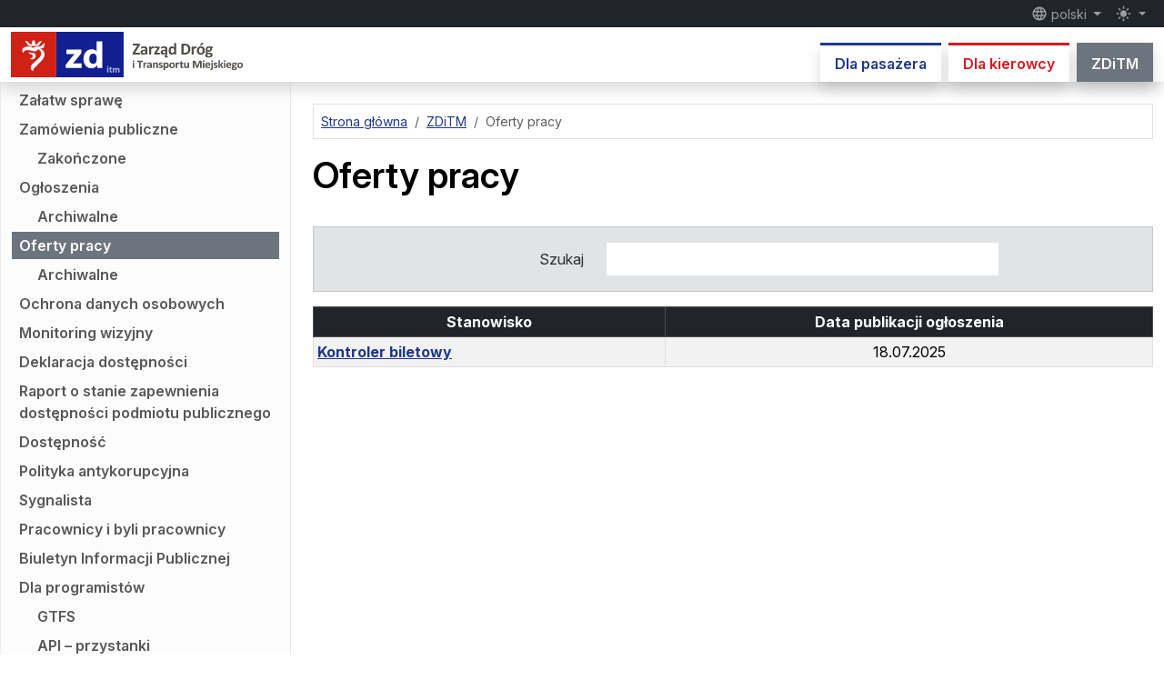

--- FILE ---
content_type: text/html; charset=UTF-8
request_url: https://www.zditm.szczecin.pl/pl/zditm/oferty-pracy
body_size: 11292
content:
<!DOCTYPE html>
<html lang="pl" prefix="og: http://ogp.me/ns#" class="h-100" data-bs-theme="auto">
<head>
    <script type="text/javascript" src="https://www.zditm.szczecin.pl/build/assets/theme-toggler-DYAClQRj.js" nonce="fdHPy8ssL4RfFj8FBRSicofHDAMUYsip" data-navigate-track="reload" blocking="render"></script>
    <meta charset="utf-8">
    <meta name="viewport" content="width=device-width, initial-scale=1">

    <link rel="apple-touch-icon" sizes="180x180" href="https://www.zditm.szczecin.pl/build/assets/apple-touch-icon-B3IrERv1.png">
    <link rel="icon" type="image/svg+xml" sizes="any" href="https://www.zditm.szczecin.pl/build/assets/favicon-DoACwVFv.svg">
    <link rel="icon" type="image/png" sizes="32x32" href="https://www.zditm.szczecin.pl/build/assets/favicon-32x32-CFtKhYm3.png">
    <link rel="icon" type="image/png" sizes="16x16" href="https://www.zditm.szczecin.pl/build/assets/favicon-16x16-CBsf3H0V.png">
    <link rel="manifest" href="https://www.zditm.szczecin.pl/site.webmanifest">
    <link rel="mask-icon" href="https://www.zditm.szczecin.pl/build/assets/safari-pinned-tab-CU8ZwQSY.svg" color="#e30613">
    <meta name="msapplication-TileColor" content="#6d6e71">
    <meta name="theme-color" media="(prefers-color-scheme: light)" content="#ffffff">
    <meta name="theme-color" media="(prefers-color-scheme: dark)" content="#252526">

    <meta property="og:site_name" content="ZDiTM Szczecin">
    <meta property="og:locale" content="pl">
            <meta property="og:description" content="Strona Zarządu Dróg i Transportu Miejskiego w Szczecinie">
        <meta name="description" content="Strona Zarządu Dróg i Transportu Miejskiego w Szczecinie">
                <meta property="og:title" content="Oferty pracy">
                <meta property="og:image" content="https://www.zditm.szczecin.pl/build/assets/og-job-offer-10VvTj1p.png">
                    <meta property="og:image:width" content="1200">
                            <meta property="og:image:height" content="630">
                <meta name="author" content="ZDiTM Szczecin">
                                <meta property="og:type" content="article">
                <meta property="og:url" content="https://www.zditm.szczecin.pl/pl/zditm/oferty-pracy">
                    <link rel="canonical" href="https://www.zditm.szczecin.pl/pl/zditm/oferty-pracy">
                                                        
            <meta name="deklaracja-dostępności" content="https://www.zditm.szczecin.pl/pl/zditm/deklaracja-dostepnosci">
    
            <link rel="alternate" type="application/atom+xml" href="https://www.zditm.szczecin.pl/pl/atom/informacje/pasazer" title="Informacje dla pasażera">
                <link rel="alternate" type="application/atom+xml" href="https://www.zditm.szczecin.pl/pl/atom/informacje/kierowca" title="Informacje dla kierowcy">
                <link rel="alternate" type="application/atom+xml" href="https://www.zditm.szczecin.pl/pl/atom/zaklocenia" title="Zakłócenia">
                <link rel="alternate" type="application/atom+xml" href="https://www.zditm.szczecin.pl/pl/atom/zamowienia-publiczne" title="Zamówienia publiczne">
                <link rel="alternate" type="application/atom+xml" href="https://www.zditm.szczecin.pl/pl/atom/ogloszenia" title="Ogłoszenia">
                <link rel="alternate" type="application/atom+xml" href="https://www.zditm.szczecin.pl/pl/atom/oferty-pracy" title="Oferty pracy">
    
    <title> Oferty pracy –  ZDiTM Szczecin</title>

    <link rel="preload" as="style" href="https://www.zditm.szczecin.pl/build/assets/vendor-kWVbv8B-.css" nonce="fdHPy8ssL4RfFj8FBRSicofHDAMUYsip" /><link rel="preload" as="style" href="https://www.zditm.szczecin.pl/build/assets/app-BxHAxfQl.css" nonce="fdHPy8ssL4RfFj8FBRSicofHDAMUYsip" /><link rel="modulepreload" as="script" href="https://www.zditm.szczecin.pl/build/assets/app-DIxsY7kY.js" nonce="fdHPy8ssL4RfFj8FBRSicofHDAMUYsip" /><link rel="modulepreload" as="script" href="https://www.zditm.szczecin.pl/build/assets/vendor-BRSrVRvo.js" nonce="fdHPy8ssL4RfFj8FBRSicofHDAMUYsip" /><link rel="stylesheet" href="https://www.zditm.szczecin.pl/build/assets/vendor-kWVbv8B-.css" nonce="fdHPy8ssL4RfFj8FBRSicofHDAMUYsip" data-navigate-track="reload" /><link rel="stylesheet" href="https://www.zditm.szczecin.pl/build/assets/app-BxHAxfQl.css" nonce="fdHPy8ssL4RfFj8FBRSicofHDAMUYsip" data-navigate-track="reload" /><script type="module" src="https://www.zditm.szczecin.pl/build/assets/app-DIxsY7kY.js" nonce="fdHPy8ssL4RfFj8FBRSicofHDAMUYsip" data-navigate-track="reload"></script>    <!-- Livewire Styles --><style >[wire\:loading][wire\:loading], [wire\:loading\.delay][wire\:loading\.delay], [wire\:loading\.inline-block][wire\:loading\.inline-block], [wire\:loading\.inline][wire\:loading\.inline], [wire\:loading\.block][wire\:loading\.block], [wire\:loading\.flex][wire\:loading\.flex], [wire\:loading\.table][wire\:loading\.table], [wire\:loading\.grid][wire\:loading\.grid], [wire\:loading\.inline-flex][wire\:loading\.inline-flex] {display: none;}[wire\:loading\.delay\.none][wire\:loading\.delay\.none], [wire\:loading\.delay\.shortest][wire\:loading\.delay\.shortest], [wire\:loading\.delay\.shorter][wire\:loading\.delay\.shorter], [wire\:loading\.delay\.short][wire\:loading\.delay\.short], [wire\:loading\.delay\.default][wire\:loading\.delay\.default], [wire\:loading\.delay\.long][wire\:loading\.delay\.long], [wire\:loading\.delay\.longer][wire\:loading\.delay\.longer], [wire\:loading\.delay\.longest][wire\:loading\.delay\.longest] {display: none;}[wire\:offline][wire\:offline] {display: none;}[wire\:dirty]:not(textarea):not(input):not(select) {display: none;}:root {--livewire-progress-bar-color: #2299dd;}[x-cloak] {display: none !important;}[wire\:cloak] {display: none !important;}</style>

    <script type="application/ld+json">
    {
        "@context": "http://schema.org",
        "@type": "WebSite",
        "name": "ZDiTM Szczecin",
        "alternateName": "Zarząd Dróg i Transportu Miejskiego w Szczecinie",
        "url": "https://www.zditm.szczecin.pl"
    }
    </script>
    <script type="application/ld+json">
    {
        "@context": "http://schema.org",
        "@type": "Organization",
        "url": "https://www.zditm.szczecin.pl",
        "logo": "https://www.zditm.szczecin.pl/build/assets/zditm-logo-vertical-pl-B1JNwlea.png",
        "contactPoint": [{
            "@type": "ContactPoint",
            "telephone": "+48914800444",
            "contactType": "customer service"
        }],
        "sameAs": [
            "https://pl.wikipedia.org/wiki/Zarz%C4%85d_Dr%C3%B3g_i_Transportu_Miejskiego_w_Szczecinie",
            "https://www.wikidata.org/wiki/Q62534866"
        ]
    }
    </script>
</head>
<body class="fixed-header d-flex flex-column h-100">
    <div class="modal fade standard-modal" id="notificationsModal" tabindex="-1" aria-labelledby="notificationsModalTitle" aria-hidden="true">
        <div class="modal-dialog modal-dialog-centered modal-dialog-scrollable">
            <div class="modal-content">
                <div class="modal-header">
                    <h2 class="modal-title h5" id="notificationsModalTitle">Powiadomienia</h2>
                    <button type="button" class="btn-close" data-bs-dismiss="modal" aria-label="Zamknij"></button>
                </div>
                <div class="modal-body">
                    <p class="fw-bold">Bądź zawsze na bieżąco!</p>

                    <p>Włącz powiadomienia, aby otrzymywać informacje o nowych treściach na stronie internetowej ZDiTM. Nie będziemy przesyłać spamu – samodzielnie określasz kategorie treści, które Cię interesują.</p>

                    <p>Powiadomienia możesz włączyć i wyłączyć w dowolnym momencie.</p>

                    <div id="pushEnabledInfo">
                        <p>Kategorie treści:</p>

                                                    <div class="form-check form-switch">
                                <input class="form-check-input push-content-category" type="checkbox" role="switch" id="notificationsNewsPassengerPl" name="news_passenger_pl" value="1">
                                <label class="form-check-label" for="notificationsNewsPassengerPl">Informacje dla pasażera</label>
                            </div>
                        
                                                    <div class="form-check form-switch">
                                <input class="form-check-input push-content-category" type="checkbox" role="switch" id="notificationsNewsDriverPl" name="news_driver_pl" value="1">
                                <label class="form-check-label" for="notificationsNewsDriverPl">Informacje dla kierowcy</label>
                            </div>
                        
                                                    <div class="form-check form-switch">
                                <input class="form-check-input push-content-category" type="checkbox" role="switch" id="notificationsPublicProcurementsPl" name="public_procurements_pl" value="1">
                                <label class="form-check-label" for="notificationsPublicProcurementsPl">Zamówienia publiczne</label>
                            </div>
                        
                                                    <div class="form-check form-switch">
                                <input class="form-check-input push-content-category" type="checkbox" role="switch" id="notificationsDisruptionsPl" name="disruptions_pl" value="1">
                                <label class="form-check-label" for="notificationsDisruptionsPl">Zakłócenia</label>
                            </div>
                        
                                                    <div class="form-check form-switch">
                                <input class="form-check-input push-content-category" type="checkbox" role="switch" id="notificationsAnnouncementsPl" name="announcements_pl" value="1">
                                <label class="form-check-label" for="notificationsAnnouncementsPl">Ogłoszenia</label>
                            </div>
                        
                                                    <div class="form-check form-switch">
                                <input class="form-check-input push-content-category" type="checkbox" role="switch" id="notificationsJobOffersPl" name="job_offers_pl" value="1">
                                <label class="form-check-label" for="notificationsJobOffersPl">Oferty pracy</label>
                            </div>
                        
                        <div class="mt-3 d-none" id="pushInfoSelectContentCategories">
                            <div class="alert alert-warning text-center mb-0">
                                Przed włączeniem powiadomień wybierz przynajmniej jedną kategorię treści.
                            </div>
                        </div>

                        <div class="mt-3">
                            <button type="button" class="btn btn-success" id="pushSubscriptionButton">
                                <span id="pushEnableLabel"><svg class="material-icon" xmlns="http://www.w3.org/2000/svg" viewBox="0 0 24 24" fill="currentColor"><path d="M0 0h24v24H0V0z" fill="none"/><path d="M9 16.2L4.8 12l-1.4 1.4L9 19 21 7l-1.4-1.4L9 16.2z"/></svg> Włącz powiadomienia</span>
                                <span id="pushDisableLabel" class="d-none"><svg class="material-icon" xmlns="http://www.w3.org/2000/svg" viewBox="0 0 24 24" fill="currentColor"><path d="M0 0h24v24H0V0z" fill="none"/><path d="M19 6.41L17.59 5 12 10.59 6.41 5 5 6.41 10.59 12 5 17.59 6.41 19 12 13.41 17.59 19 19 17.59 13.41 12 19 6.41z"/></svg> Wyłącz powiadomienia</span>
                                <span id="pushComputingLabel" class="d-none"><span class="spinner-border spinner-border-sm" role="status" aria-hidden="true"></span> Proszę czekać…</span>
                            </button>
                        </div>
                    </div>

                    <div class="alert alert-warning text-center mb-0 d-none" id="pushDeniedInfo">
                        Nie można włączyć powiadomień – prawdopodobnie zostały one zablokowane w przeglądarce.
                    </div>
                </div>
                <div class="modal-footer">
                    <button type="button" class="btn btn-secondary" data-bs-dismiss="modal">Zamknij</button>
                </div>
            </div>
        </div>
    </div>

    <header class="d-print-none">
        <nav class="fixed-top shadow headroom-header">
            <div class="navbar navbar-expand bg-dark p-0 flex-column small" data-bs-theme="dark">
                <div id="navbarTopContainer" class="container-xxl d-none d-md-flex">
                    <div class="navbar-nav">
                        <a class="visually-hidden-focusable link-light" href="#pageContent">
                            przejdź do treści strony
                        </a>
                    </div>

                    <div class="navbar-nav justify-content-end">
                        <div class="nav-item dropdown">
                            <button class="nav-link dropdown-toggle py-1" type="button" data-bs-toggle="dropdown" aria-expanded="false">
                                <svg class="material-icon" xmlns="http://www.w3.org/2000/svg" viewBox="0 0 24 24" fill="currentColor"><use href="#icon-5c1faa76c8f2ab9751101993f4178257"></use></svg>
                 polski
                            </button>

                            <ul class="dropdown-menu dropdown-menu-end locales" data-bs-theme="light">
                                <form action="https://www.zditm.szczecin.pl/pl/set-locale" method="POST">
                                                                            <li>
                                            
                                            <button type="submit" name="locale" value="pl" class="dropdown-item
                                                                                            active
                                                                                        " lang="pl"
                                                                                            aria-pressed="true"
                                            >
                                                polski
                                            </button>
                                        </li>
                                                                            <li>
                                            
                                            <button type="submit" name="locale" value="en" class="dropdown-item
                                                                                        " lang="en"
                                            >
                                                English
                                            </button>
                                        </li>
                                                                            <li>
                                            
                                            <button type="submit" name="locale" value="de" class="dropdown-item
                                                                                        " lang="de"
                                            >
                                                Deutsch
                                            </button>
                                        </li>
                                                                            <li>
                                            
                                            <button type="submit" name="locale" value="uk" class="dropdown-item
                                                                                        " lang="uk"
                                            >
                                                українська
                                            </button>
                                        </li>
                                                                    </form>
                            </ul>
                        </div>

                                                    <span class="d-inline-block notifications-modal-button" data-bs-toggle="tooltip" title="powiadomienia">
                                <button type="button" class="btn btn-link nav-link py-1" data-bs-toggle="modal" data-bs-target="#notificationsModal">
                                    <svg class="material-icon" xmlns="http://www.w3.org/2000/svg" viewBox="0 0 24 24" fill="currentColor"><use href="#icon-c6372d8f2d60c1299cc553e04dcc4ea8"></use></svg>
                <span class="visually-hidden"> powiadomienia</span>
                                </button>
                            </span>
                        
                        <div class="nav-item dropdown">
                            <button class="nav-link dropdown-toggle py-1 theme-toggler" type="button" data-bs-toggle="dropdown" aria-expanded="false">
                                <svg class="material-icon theme-icon-active" xmlns="http://www.w3.org/2000/svg" enable-background="new 0 0 24 24" viewBox="0 0 24 24" fill="currentColor"><use href="#icon-7a5cebd76ae8d72176a5e69df8538600"></use></svg>
                <span class="visually-hidden"> przełącz tryb</span>
                            </button>

                            <ul class="dropdown-menu dropdown-menu-end themes" data-bs-theme="light">
                                <li>
                                    <button type="button" class="dropdown-item d-flex align-items-center" data-bs-theme-value="light" aria-pressed="false">
                                        <svg class="material-icon opacity-75 me-2" xmlns="http://www.w3.org/2000/svg" enable-background="new 0 0 24 24" viewBox="0 0 24 24" fill="currentColor"><use href="#icon-56590006f4b32f2cd5aa5967d46fdd20"></use></svg>
                                                        tryb jasny
                                    </button>
                                </li>

                                <li>
                                    <button type="button" class="dropdown-item d-flex align-items-center" data-bs-theme-value="dark" aria-pressed="false">
                                        <svg class="material-icon opacity-75 me-2" xmlns="http://www.w3.org/2000/svg" enable-background="new 0 0 24 24" viewBox="0 0 24 24" fill="currentColor"><use href="#icon-7a5cebd76ae8d72176a5e69df8538600"></use></svg>
                                            tryb ciemny
                                    </button>
                                </li>

                                <li>
                                    <button type="button" class="dropdown-item d-flex align-items-center active" data-bs-theme-value="auto" aria-pressed="true">
                                        <svg class="material-icon opacity-75 me-2" xmlns="http://www.w3.org/2000/svg" enable-background="new 0 0 24 24" viewBox="0 0 24 24" fill="currentColor"><use href="#icon-bf0f7eb8d711580f8c357bd65ebc9c65"></use></svg>
                                                        tryb automatyczny
                                    </button>
                                </li>
                            </ul>
                        </div>
                    </div>
                </div>
            </div>

            <div class="navbar navbar-expand-md bg-body p-0 flex-column">
                <div class="container-xxl d-flex d-md-none small">
                    <a class="visually-hidden-focusable" href="#pageContent">
                        przejdź do treści strony
                    </a>
                </div>

                <div class="container-xxl">
                    <a class="navbar-brand" href="https://www.zditm.szczecin.pl/pl">
                        <img src="https://www.zditm.szczecin.pl/build/assets/zditm-logo-color-pl-BoX5GZak.svg" width="283" height="50" class="logo d-inline-light" alt="Zarząd Dróg i Transportu Miejskiego w Szczecinie">
                        <img src="https://www.zditm.szczecin.pl/build/assets/zditm-logo-bw-pl-DzfHocbv.svg" width="283" height="50" class="logo d-inline-dark" alt="Zarząd Dróg i Transportu Miejskiego w Szczecinie">
                    </a>

                    <div class="d-none d-md-block align-self-end">
                        <div class="nav border-0 overflow-y-clip">
                                                            <a class="tab-link tab-link-section-passenger
                                                                    link-section-passenger bg-body
                                                                shadow" href="https://www.zditm.szczecin.pl/pl/pasazer"
                                                                >Dla pasażera</a>
                            
                                                            <a class="tab-link tab-link-section-driver
                                                                    link-section-driver bg-body
                                                                shadow ms-2" href="https://www.zditm.szczecin.pl/pl/kierowca"
                                                                >Dla kierowcy</a>
                            
                                                            <a class="tab-link tab-link-section-zditm
                                                                    text-bg-section-zditm
                                                                shadow ms-2" href="https://www.zditm.szczecin.pl/pl/zditm"
                                                                    aria-current="true"
                                                                >ZDiTM</a>
                                                    </div>
                    </div>

                    <button class="navbar-toggler" type="button" data-bs-toggle="offcanvas" data-bs-target="#sidebarMenu" aria-controls="sidebarMenu" aria-label="Menu">
                        <span class="navbar-toggler-icon"></span>
                    </button>
                </div>
            </div>
        </nav>

        <div class="offcanvas offcanvas-end sidebar" tabindex="-1" id="sidebarMenu" aria-labelledby="sidebarMenuTitle">
            <div class="offcanvas-header">
                <h2 class="h5 offcanvas-title" id="sidebarMenuTitle">Menu</h2>
                <button type="button" class="btn-close text-reset" data-bs-dismiss="offcanvas" aria-label="Zamknij"></button>
            </div>

            <nav class="offcanvas-body offcanvas-menu">
                <div class="d-flex flex-row justify-content-between icons-bar">
                    <div class="dropdown align-self-center">
                        <button class="nav-link dropdown-toggle" type="button" data-bs-toggle="dropdown" aria-expanded="false">
                            <svg class="material-icon" xmlns="http://www.w3.org/2000/svg" viewBox="0 0 24 24" fill="currentColor"><use href="#icon-5c1faa76c8f2ab9751101993f4178257"></use></svg>
     polski
                        </button>

                        <ul class="dropdown-menu locales" data-bs-theme="light">
                            <form action="https://www.zditm.szczecin.pl/pl/set-locale" method="POST">
                                                                    <li>
                                        
                                        <button type="submit" name="locale" value="pl" class="dropdown-item
                                                                                    active
                                                                                " lang="pl"
                                                                                    aria-pressed="true"
                                        >
                                            polski
                                        </button>
                                    </li>
                                                                    <li>
                                        
                                        <button type="submit" name="locale" value="en" class="dropdown-item
                                                                                " lang="en"
                                        >
                                            English
                                        </button>
                                    </li>
                                                                    <li>
                                        
                                        <button type="submit" name="locale" value="de" class="dropdown-item
                                                                                " lang="de"
                                        >
                                            Deutsch
                                        </button>
                                    </li>
                                                                    <li>
                                        
                                        <button type="submit" name="locale" value="uk" class="dropdown-item
                                                                                " lang="uk"
                                        >
                                            українська
                                        </button>
                                    </li>
                                                            </form>
                        </ul>
                    </div>

                                            <span class="d-inline-block notifications-modal-button" data-bs-toggle="tooltip" title="powiadomienia">
                            <button type="button" class="btn btn-link align-self-center" data-bs-toggle="modal" data-bs-target="#notificationsModal">
                                <svg class="material-icon" xmlns="http://www.w3.org/2000/svg" viewBox="0 0 24 24" fill="currentColor"><use href="#icon-c6372d8f2d60c1299cc553e04dcc4ea8"></use></svg>
    <span class="visually-hidden"> powiadomienia</span>
                            </button>
                        </span>
                    
                    <div class="dropdown align-self-center">
                        <button class="nav-link dropdown-toggle py-1 theme-toggler" type="button" data-bs-toggle="dropdown" aria-expanded="false">
                            <svg class="material-icon theme-icon-active" xmlns="http://www.w3.org/2000/svg" enable-background="new 0 0 24 24" viewBox="0 0 24 24" fill="currentColor"><use href="#icon-7a5cebd76ae8d72176a5e69df8538600"></use></svg>
    <span class="visually-hidden"> przełącz tryb</span>
                        </button>

                        <ul class="dropdown-menu dropdown-menu-end themes" data-bs-theme="light">
                            <li>
                                <button type="button" class="dropdown-item d-flex align-items-center" data-bs-theme-value="light" aria-pressed="false">
                                    <svg class="material-icon opacity-75 me-2" xmlns="http://www.w3.org/2000/svg" enable-background="new 0 0 24 24" viewBox="0 0 24 24" fill="currentColor"><use href="#icon-56590006f4b32f2cd5aa5967d46fdd20"></use></svg>
                                        tryb jasny
                                </button>
                            </li>

                            <li>
                                <button type="button" class="dropdown-item d-flex align-items-center" data-bs-theme-value="dark" aria-pressed="false">
                                    <svg class="material-icon opacity-75 me-2" xmlns="http://www.w3.org/2000/svg" enable-background="new 0 0 24 24" viewBox="0 0 24 24" fill="currentColor"><use href="#icon-7a5cebd76ae8d72176a5e69df8538600"></use></svg>
                                        tryb ciemny
                                </button>
                            </li>

                            <li>
                                <button type="button" class="dropdown-item d-flex align-items-center active" data-bs-theme-value="auto" aria-pressed="true">
                                    <svg class="material-icon opacity-75 me-2" xmlns="http://www.w3.org/2000/svg" enable-background="new 0 0 24 24" viewBox="0 0 24 24" fill="currentColor"><use href="#icon-bf0f7eb8d711580f8c357bd65ebc9c65"></use></svg>
                                        tryb automatyczny
                                </button>
                            </li>
                        </ul>
                    </div>
                </div>

                <hr>

                <ul class="list-unstyled my-0 menu">
                        <li class="d-grid">
                                    <a class="tab-link link-section-passenger tab-link-section-passenger bg-body shadow text-center btn-toggle px-3 py-2" data-bs-toggle="collapse" href="#passengerMenuCollapse6920387f39721" role="button"
                                            aria-expanded="false"
                                        aria-controls="passengerMenuCollapse6920387f39721">
                                                        Dla pasażera
                                
                        <svg class="material-icon" xmlns="http://www.w3.org/2000/svg" enable-background="new 0 0 24 24" viewBox="0 0 24 24" fill="currentColor"><use href="#icon-d42c8cfb023853690eaafb5e046e5b23"></use></svg>
                                    </a>
                
                                    <div class="collapse
                                        " id="passengerMenuCollapse6920387f39721">
                
                                            <ul class="list-unstyled menu-items
                                                    mt-2
                        
                                                    mb-3
                                                ">
                                                            <li>
                                            <a href="https://www.zditm.szczecin.pl/pl/pasazer/informacje" class="menu-item
                                        "
                                        >Informacje</a>
                                
                    <ul class="list-unstyled">
                                                            <li>
                            <a href="https://www.zditm.szczecin.pl/pl/pasazer/informacje/archiwum" class="menu-item
                                                        "
                                                        >Archiwalne</a>
                        </li>
                                    
                            </ul>
            </li>
                                                            <li>
                        <a href="https://www.zditm.szczecin.pl/pl/pasazer/zalatw-sprawe" class="menu-item
                                "
                                >Załatw sprawę</a>
                
            </li>
                                                            <li>
                                            <a href="https://www.zditm.szczecin.pl/pl/pasazer/rozklady-jazdy" class="menu-item
                                        "
                                        >Rozkłady jazdy</a>
                                
                    <ul class="list-unstyled">
                                                            <li>
                            <a href="https://www.zditm.szczecin.pl/pl/pasazer/rozklady-jazdy/wedlug-linii" class="menu-item
                                                        "
                                                        >Rozkłady jazdy według linii</a>
                        </li>
                                            <li>
                            <a href="https://www.zditm.szczecin.pl/pl/pasazer/rozklady-jazdy/wedlug-przystankow" class="menu-item
                                                        "
                                                        >Rozkłady jazdy według przystanków</a>
                        </li>
                                            <li>
                            <a href="https://www.zditm.szczecin.pl/pl/pasazer/rozklady-jazdy/zaplanuj-podroz" class="menu-item
                                                        "
                                                        >Zaplanuj podróż</a>
                        </li>
                                            <li>
                            <a href="https://www.zditm.szczecin.pl/pl/pasazer/rozklady-jazdy/transport-na-zadanie" class="menu-item
                                                        "
                                                        >Transport na żądanie</a>
                        </li>
                                            <li>
                            <a href="https://www.zditm.szczecin.pl/pl/pasazer/rozklady-jazdy/mapa-przystankow-i-pojazdow" class="menu-item
                                                        "
                                                        >Mapa przystanków i pojazdów</a>
                        </li>
                                    
                            </ul>
            </li>
                                                            <li>
                                            <a href="https://www.zditm.szczecin.pl/pl/pasazer/zaklocenia" class="menu-item
                                        "
                                        >Zakłócenia</a>
                                
                    <ul class="list-unstyled">
                                                            <li>
                            <a href="https://www.zditm.szczecin.pl/pl/pasazer/zaklocenia/odwolane-kursy" class="menu-item
                                                        "
                                                        >Odwołane kursy</a>
                        </li>
                                            <li>
                            <a href="https://www.zditm.szczecin.pl/pl/pasazer/zaklocenia/inne" class="menu-item
                                                        "
                                                        >Inne zakłócenia</a>
                        </li>
                                    
                            </ul>
            </li>
                                                            <li>
                                            <a href="https://www.zditm.szczecin.pl/pl/pasazer/linie" class="menu-item
                                        "
                                        >Linie</a>
                                
            </li>
                                                            <li>
                                            <a href="https://www.zditm.szczecin.pl/pl/pasazer/schematy-sieci" class="menu-item
                                        "
                                        >Schematy sieci</a>
                                
            </li>
                                                            <li>
                                            <a href="https://www.zditm.szczecin.pl/pl/pasazer/zglos-przystanek" class="menu-item
                                        "
                                        >Zgłoś przystanek</a>
                                
            </li>
                                                            <li>
                                            <a href="https://www.zditm.szczecin.pl/pl/pasazer/zglos-awarie-urzadzen-cszkm-gmv-lub-wi-fi" class="menu-item
                                        "
                                        >Zgłoś awarię urządzeń CSZKM (GMV) lub Wi-Fi</a>
                                
            </li>
                                                            <li>
                        <a href="https://www.zditm.szczecin.pl/pl/pasazer/park-ride" class="menu-item
                                "
                                >Park &amp; Ride</a>
                
            </li>
                                                            <li>
                        <a href="https://www.zditm.szczecin.pl/pl/pasazer/mobilna-karta-miejska" class="menu-item
                                "
                                >Mobilna Karta Miejska</a>
                
            </li>
                                                            <li>
                                            <a href="https://www.zditm.szczecin.pl/pl/pasazer/bilety-i-oplaty" class="menu-item
                                        "
                                        >Bilety i opłaty</a>
                
                
                    <ul class="list-unstyled">
                
                                                            <li>
                        <a href="https://www.zditm.szczecin.pl/pl/pasazer/bilety-i-oplaty/bilety-jednorazowe" class="menu-item
                                "
                                >Bilety jednorazowe</a>
                
            </li>
                                            <li>
                        <a href="https://www.zditm.szczecin.pl/pl/pasazer/bilety-i-oplaty/bilety-okresowe" class="menu-item
                                "
                                >Bilety okresowe</a>
                
            </li>
                                            <li>
                        <a href="https://www.zditm.szczecin.pl/pl/pasazer/bilety-i-oplaty/ulgi-i-zwolnienia" class="menu-item
                                "
                                >Ulgi i zwolnienia</a>
                
            </li>
                                            <li>
                        <a href="https://www.zditm.szczecin.pl/pl/pasazer/bilety-i-oplaty/bezplatne-przejazdy-dla-uczniow" class="menu-item
                                "
                                >Bezpłatne przejazdy dla uczniów</a>
                
            </li>
                                            <li>
                        <a href="https://www.zditm.szczecin.pl/pl/pasazer/bilety-i-oplaty/przewoz-bagazu" class="menu-item
                                "
                                >Przewóz bagażu</a>
                
            </li>
                                            <li>
                        <a href="https://www.zditm.szczecin.pl/pl/pasazer/bilety-i-oplaty/przewoz-zwierzat" class="menu-item
                                "
                                >Przewóz zwierząt</a>
                
            </li>
                                            <li>
                        <a href="https://www.zditm.szczecin.pl/pl/pasazer/bilety-i-oplaty/oplaty-dodatkowe" class="menu-item
                                "
                                >Opłaty dodatkowe</a>
                
            </li>
                                                </ul>
            </li>
                                                            <li>
                        <a href="https://www.zditm.szczecin.pl/pl/pasazer/szczecinski-bilet-metropolitalny" class="menu-item
                                "
                                >Szczeciński Bilet Metropolitalny</a>
                
            </li>
                                                            <li>
                                            <a href="https://www.zditm.szczecin.pl/pl/pasazer/sprzedaz-biletow" class="menu-item
                                        "
                                        >Sprzedaż biletów</a>
                
                
                    <ul class="list-unstyled">
                
                                                            <li>
                                            <a href="https://www.zditm.szczecin.pl/pl/pasazer/sprzedaz-biletow/kasy-biletowe" class="menu-item
                                        "
                                        >Kasy biletowe</a>
                                
            </li>
                                            <li>
                        <a href="https://www.zditm.szczecin.pl/pl/pasazer/sprzedaz-biletow/biletomaty-stacjonarne" class="menu-item
                                "
                                >Biletomaty stacjonarne</a>
                
            </li>
                                            <li>
                                            <a href="https://www.zditm.szczecin.pl/pl/pasazer/sprzedaz-biletow/mapa-biletomatow-stacjonarnych" class="menu-item
                                        "
                                        >Mapa biletomatów stacjonarnych</a>
                                
            </li>
                                            <li>
                        <a href="https://www.zditm.szczecin.pl/pl/pasazer/sprzedaz-biletow/biletomaty-w-pojazdach" class="menu-item
                                "
                                >Biletomaty w pojazdach</a>
                
            </li>
                                            <li>
                        <a href="https://www.zditm.szczecin.pl/pl/pasazer/sprzedaz-biletow/mobilet" class="menu-item
                                "
                                >moBiLET</a>
                
            </li>
                                            <li>
                        <a href="https://www.zditm.szczecin.pl/pl/pasazer/sprzedaz-biletow/skycash" class="menu-item
                                "
                                >SkyCash</a>
                
            </li>
                                            <li>
                        <a href="https://www.zditm.szczecin.pl/pl/pasazer/sprzedaz-biletow/zbiletem" class="menu-item
                                "
                                >zbiletem</a>
                
            </li>
                                            <li>
                        <a href="https://www.zditm.szczecin.pl/pl/pasazer/sprzedaz-biletow/jakdojade" class="menu-item
                                "
                                >Jakdojade</a>
                
            </li>
                                            <li>
                        <a href="https://www.zditm.szczecin.pl/pl/pasazer/sprzedaz-biletow/kasowniki" class="menu-item
                                "
                                >Kasowniki do biletów elektronicznych</a>
                
            </li>
                                            <li>
                        <a href="https://www.zditm.szczecin.pl/pl/pasazer/sprzedaz-biletow/reklamacje" class="menu-item
                                "
                                >Reklamacje</a>
                
            </li>
                                                </ul>
            </li>
                                                            <li>
                                            <a href="https://www.zditm.szczecin.pl/pl/pasazer/szczecinska-karta-aglomeracyjna" class="menu-item
                                        "
                                        >Szczecińska Karta Aglomeracyjna</a>
                
                
                    <ul class="list-unstyled">
                
                                                            <li>
                        <a href="https://www.zditm.szczecin.pl/pl/pasazer/szczecinska-karta-aglomeracyjna/co-to-jest-ska" class="menu-item
                                "
                                >Co to jest SKA</a>
                
            </li>
                                            <li>
                        <a href="https://www.zditm.szczecin.pl/pl/pasazer/szczecinska-karta-aglomeracyjna/rodzaje-kart-ska" class="menu-item
                                "
                                >Rodzaje kart SKA</a>
                
            </li>
                                            <li>
                        <a href="https://www.zditm.szczecin.pl/pl/pasazer/szczecinska-karta-aglomeracyjna/jak-uzyskac-karte-ska" class="menu-item
                                "
                                >Jak uzyskać kartę SKA</a>
                
            </li>
                                            <li>
                        <a href="https://www.zditm.szczecin.pl/pl/pasazer/szczecinska-karta-aglomeracyjna/jak-uzyskac-duplikat-karty-ska" class="menu-item
                                "
                                >Jak uzyskać duplikat karty SKA</a>
                
            </li>
                                            <li>
                        <a href="https://www.zditm.szczecin.pl/pl/pasazer/szczecinska-karta-aglomeracyjna/gdzie-doladowac-karte-ska" class="menu-item
                                "
                                >Gdzie doładować kartę SKA</a>
                
            </li>
                                            <li>
                        <a href="https://www.zditm.szczecin.pl/pl/pasazer/szczecinska-karta-aglomeracyjna/zmiana-danych-na-karcie-ska" class="menu-item
                                "
                                >Zmiana danych na karcie SKA</a>
                
            </li>
                                            <li>
                        <a href="https://www.zditm.szczecin.pl/pl/pasazer/szczecinska-karta-aglomeracyjna/reklamacje-karty-ska" class="menu-item
                                "
                                >Reklamacje karty SKA</a>
                
            </li>
                                            <li>
                        <a href="https://ska.zditm.szczecin.pl/eltic/Account/Login.aspx" class="menu-item"
                                >Bilet on-line</a>
                
            </li>
                                                </ul>
            </li>
                                                            <li>
                        <a href="https://www.zditm.szczecin.pl/pl/pasazer/szczecinska-karta-rodzinna" class="menu-item
                                "
                                >Szczecińska Karta Rodzinna</a>
                
            </li>
                                                            <li>
                        <a href="https://visitszczecin.eu/pl/25-szczecinska-karta-turystyczna" class="menu-item"
                                >Szczecińska Karta Turystyczna</a>
                
            </li>
                                                            <li>
                        <a href="https://www.zditm.szczecin.pl/pl/pasazer/przepisy" class="menu-item
                                "
                                >Przepisy</a>
                
            </li>
                                                            <li>
                        <a href="https://www.zditm.szczecin.pl/pl/pasazer/do-pobrania" class="menu-item
                                "
                                >Do pobrania</a>
                
            </li>
                                                            <li>
                        <a href="https://www.zditm.szczecin.pl/pl/pasazer/nie-oceniaj-kazdy-ma-swoje-k2" class="menu-item
                                "
                                >Nie oceniaj. Każdy ma swoje K2</a>
                
            </li>
                                                    </ul>
                    
                                    </div>
                            </li>
                                <li class="d-grid">
                                    <a class="tab-link link-section-driver tab-link-section-driver bg-body shadow text-center btn-toggle px-3 py-2" data-bs-toggle="collapse" href="#driverMenuCollapse6920387f39721" role="button"
                                            aria-expanded="false"
                                        aria-controls="driverMenuCollapse6920387f39721">
                                                        Dla kierowcy
                                
                        <svg class="material-icon" xmlns="http://www.w3.org/2000/svg" enable-background="new 0 0 24 24" viewBox="0 0 24 24" fill="currentColor"><use href="#icon-d42c8cfb023853690eaafb5e046e5b23"></use></svg>
                        </a>
                
                                    <div class="collapse
                                        " id="driverMenuCollapse6920387f39721">
                
                                            <ul class="list-unstyled menu-items
                                                    mt-2
                        
                                                    mb-3
                                                ">
                                                            <li>
                                            <a href="https://www.zditm.szczecin.pl/pl/kierowca/informacje" class="menu-item
                                        "
                                        >Informacje</a>
                                
                    <ul class="list-unstyled">
                                                            <li>
                            <a href="https://www.zditm.szczecin.pl/pl/kierowca/informacje/archiwum" class="menu-item
                                                        "
                                                        >Archiwalne</a>
                        </li>
                                    
                            </ul>
            </li>
                                                            <li>
                        <a href="https://spp.szczecin.pl/" class="menu-item"
                                >Strefa Płatnego Parkowania</a>
                
            </li>
                                                            <li>
                        <a href="https://www.zditm.szczecin.pl/pl/pasazer/park-ride" class="menu-item"
                                >Park &amp; Ride</a>
                
            </li>
                                                            <li>
                        <a href="https://www.zditm.szczecin.pl/pl/kierowca/akcja-zima" class="menu-item
                                "
                                >Akcja „Zima”</a>
                
            </li>
                                                            <li>
                        <a href="https://www.zditm.szczecin.pl/pl/kierowca/odbior-odholowanych-pojazdow" class="menu-item
                                "
                                >Odbiór odholowanych pojazdów</a>
                
            </li>
                                                    </ul>
                    
                                    </div>
                            </li>
                                <li class="d-grid">
                                    <a class="tab-link link-section-zditm tab-link-section-zditm bg-body shadow text-center btn-toggle px-3 py-2" data-bs-toggle="collapse" href="#zditmMenuCollapse6920387f39721" role="button"
                                            aria-expanded="true"
                                        aria-controls="zditmMenuCollapse6920387f39721">
                                                        ZDiTM
                                
                        <svg class="material-icon" xmlns="http://www.w3.org/2000/svg" enable-background="new 0 0 24 24" viewBox="0 0 24 24" fill="currentColor"><use href="#icon-d42c8cfb023853690eaafb5e046e5b23"></use></svg>
                        </a>
                
                                    <div class="collapse
                                            show
                                        " id="zditmMenuCollapse6920387f39721">
                
                                            <ul class="list-unstyled menu-items
                                                    mt-2
                        
                                                ">
                                                            <li>
                        <a href="https://www.zditm.szczecin.pl/pl/zditm/o-zditm" class="menu-item
                                "
                                >O Zarządzie Dróg i Transportu Miejskiego</a>
                
            </li>
                                                            <li>
                        <a href="https://www.zditm.szczecin.pl/pl/zditm/kontakt" class="menu-item
                                "
                                >Kontakt</a>
                
            </li>
                                                            <li>
                                            <a href="https://www.zditm.szczecin.pl/pl/zditm/baza-teleadresowa" class="menu-item
                                        "
                                        >Baza teleadresowa</a>
                                
            </li>
                                                            <li>
                        <a href="https://www.zditm.szczecin.pl/pl/zditm/e-doreczenia" class="menu-item
                                "
                                >E-Doręczenia</a>
                
            </li>
                                                            <li>
                        <a href="https://www.zditm.szczecin.pl/pl/zditm/katalog-spraw" class="menu-item
                                "
                                >Katalog spraw</a>
                
            </li>
                                                            <li>
                        <a href="https://www.zditm.szczecin.pl/pl/zditm/zalatw-sprawe" class="menu-item
                                "
                                >Załatw sprawę</a>
                
            </li>
                                                            <li>
                                            <a href="https://www.zditm.szczecin.pl/pl/zditm/zamowienia-publiczne" class="menu-item
                                        "
                                        >Zamówienia publiczne</a>
                                
                    <ul class="list-unstyled">
                                                            <li>
                            <a href="https://www.zditm.szczecin.pl/pl/zditm/zamowienia-publiczne/zakonczone" class="menu-item
                                                        "
                                                        >Zakończone</a>
                        </li>
                                    
                            </ul>
            </li>
                                                            <li>
                                            <a href="https://www.zditm.szczecin.pl/pl/zditm/ogloszenia" class="menu-item
                                        "
                                        >Ogłoszenia</a>
                                
                    <ul class="list-unstyled">
                                                            <li>
                            <a href="https://www.zditm.szczecin.pl/pl/zditm/ogloszenia/archiwum" class="menu-item
                                                        "
                                                        >Archiwalne</a>
                        </li>
                                    
                            </ul>
            </li>
                                                            <li>
                                            <a href="https://www.zditm.szczecin.pl/pl/zditm/oferty-pracy" class="menu-item
                                            text-bg-section-zditm
                                        "
                                            aria-current="page"
                                        >Oferty pracy</a>
                                
                    <ul class="list-unstyled">
                                                            <li>
                            <a href="https://www.zditm.szczecin.pl/pl/zditm/oferty-pracy/archiwum" class="menu-item
                                                        "
                                                        >Archiwalne</a>
                        </li>
                                    
                            </ul>
            </li>
                                                            <li>
                        <a href="https://www.zditm.szczecin.pl/pl/zditm/ochrona-danych-osobowych" class="menu-item
                                "
                                >Ochrona danych osobowych</a>
                
            </li>
                                                            <li>
                        <a href="https://www.zditm.szczecin.pl/pl/zditm/monitoring-wizyjny" class="menu-item
                                "
                                >Monitoring wizyjny</a>
                
            </li>
                                                            <li>
                        <a href="https://www.zditm.szczecin.pl/pl/zditm/deklaracja-dostepnosci" class="menu-item
                                "
                                >Deklaracja dostępności</a>
                
            </li>
                                                            <li>
                        <a href="https://www.zditm.szczecin.pl/pl/zditm/raport-o-stanie-zapewnienia-dostepnosci-podmiotu-publicznego" class="menu-item
                                "
                                >Raport o stanie zapewnienia dostępności podmiotu publicznego</a>
                
            </li>
                                                            <li>
                        <a href="https://www.zditm.szczecin.pl/pl/zditm/dostepnosc" class="menu-item
                                "
                                >Dostępność</a>
                
            </li>
                                                            <li>
                        <a href="https://www.zditm.szczecin.pl/pl/zditm/polityka-antykorupcyjna" class="menu-item
                                "
                                >Polityka antykorupcyjna</a>
                
            </li>
                                                            <li>
                        <a href="https://www.zditm.szczecin.pl/pl/zditm/sygnalista" class="menu-item
                                "
                                >Sygnalista</a>
                
            </li>
                                                            <li>
                        <a href="https://www.zditm.szczecin.pl/pl/zditm/pracownicy-i-byli-pracownicy" class="menu-item
                                "
                                >Pracownicy i byli pracownicy</a>
                
            </li>
                                                            <li>
                        <a href="https://bip.zditm.szczecin.pl/" class="menu-item"
                                >Biuletyn Informacji Publicznej</a>
                
            </li>
                                                            <li>
                                            <a href="https://www.zditm.szczecin.pl/pl/zditm/dla-programistow" class="menu-item
                                        "
                                        >Dla programistów</a>
                
                
                    <ul class="list-unstyled">
                
                                                            <li>
                        <a href="https://www.zditm.szczecin.pl/pl/zditm/dla-programistow/gtfs" class="menu-item
                                "
                                >GTFS</a>
                
            </li>
                                            <li>
                        <a href="https://www.zditm.szczecin.pl/pl/zditm/dla-programistow/api-przystanki" class="menu-item
                                "
                                >API – przystanki</a>
                
            </li>
                                            <li>
                        <a href="https://www.zditm.szczecin.pl/pl/zditm/dla-programistow/api-linie" class="menu-item
                                "
                                >API – linie</a>
                
            </li>
                                            <li>
                        <a href="https://www.zditm.szczecin.pl/pl/zditm/dla-programistow/api-trajektoria-linii" class="menu-item
                                "
                                >API – trajektoria linii</a>
                
            </li>
                                            <li>
                        <a href="https://www.zditm.szczecin.pl/pl/zditm/dla-programistow/api-pojazdy" class="menu-item
                                "
                                >API – pojazdy</a>
                
            </li>
                                            <li>
                        <a href="https://www.zditm.szczecin.pl/pl/zditm/dla-programistow/api-tablice-odjazdow" class="menu-item
                                "
                                >API – tablice odjazdów</a>
                
            </li>
                                            <li>
                        <a href="https://www.zditm.szczecin.pl/pl/zditm/dla-programistow/api-opisy-zmian-w-rozkladach-jazdy" class="menu-item
                                "
                                >API – opisy zmian w rozkładach jazdy</a>
                
            </li>
                                            <li>
                        <a href="https://www.zditm.szczecin.pl/pl/zditm/dla-programistow/api-kasy-biletowe" class="menu-item
                                "
                                >API – kasy biletowe</a>
                
            </li>
                                            <li>
                        <a href="https://www.zditm.szczecin.pl/pl/zditm/dla-programistow/api-biletomaty-stacjonarne" class="menu-item
                                "
                                >API – biletomaty stacjonarne</a>
                
            </li>
                                                </ul>
            </li>
                                                    </ul>
                    
                                    </div>
                            </li>
            </ul>
            </nav>
        </div>
    </header>

        <div class="container-xxl">
        <div class="row">
            <nav class="col-md-4 col-lg-3 position-sticky d-none d-md-block bg-light-subtle sidebar sidebar-sticky border-start border-end d-print-none">
                <div class="my-4 pb-5">
                    <ul class="list-unstyled my-0 menu">
                        <li class="d-grid">
                
                
                    
                            </li>
                                <li class="d-grid">
                
                
                    
                            </li>
                                <li class="d-grid">
                
                
                                            <ul class="list-unstyled menu-items
                        
                                                ">
                                                            <li>
                        <a href="https://www.zditm.szczecin.pl/pl/zditm/o-zditm" class="menu-item
                                "
                                >O Zarządzie Dróg i Transportu Miejskiego</a>
                
            </li>
                                                            <li>
                        <a href="https://www.zditm.szczecin.pl/pl/zditm/kontakt" class="menu-item
                                "
                                >Kontakt</a>
                
            </li>
                                                            <li>
                                            <a href="https://www.zditm.szczecin.pl/pl/zditm/baza-teleadresowa" class="menu-item
                                        "
                                        >Baza teleadresowa</a>
                                
            </li>
                                                            <li>
                        <a href="https://www.zditm.szczecin.pl/pl/zditm/e-doreczenia" class="menu-item
                                "
                                >E-Doręczenia</a>
                
            </li>
                                                            <li>
                        <a href="https://www.zditm.szczecin.pl/pl/zditm/katalog-spraw" class="menu-item
                                "
                                >Katalog spraw</a>
                
            </li>
                                                            <li>
                        <a href="https://www.zditm.szczecin.pl/pl/zditm/zalatw-sprawe" class="menu-item
                                "
                                >Załatw sprawę</a>
                
            </li>
                                                            <li>
                                            <a href="https://www.zditm.szczecin.pl/pl/zditm/zamowienia-publiczne" class="menu-item
                                        "
                                        >Zamówienia publiczne</a>
                                
                    <ul class="list-unstyled">
                                                            <li>
                            <a href="https://www.zditm.szczecin.pl/pl/zditm/zamowienia-publiczne/zakonczone" class="menu-item
                                                        "
                                                        >Zakończone</a>
                        </li>
                                    
                            </ul>
            </li>
                                                            <li>
                                            <a href="https://www.zditm.szczecin.pl/pl/zditm/ogloszenia" class="menu-item
                                        "
                                        >Ogłoszenia</a>
                                
                    <ul class="list-unstyled">
                                                            <li>
                            <a href="https://www.zditm.szczecin.pl/pl/zditm/ogloszenia/archiwum" class="menu-item
                                                        "
                                                        >Archiwalne</a>
                        </li>
                                    
                            </ul>
            </li>
                                                            <li>
                                            <a href="https://www.zditm.szczecin.pl/pl/zditm/oferty-pracy" class="menu-item
                                            text-bg-section-zditm
                                        "
                                            aria-current="page"
                                        >Oferty pracy</a>
                                
                    <ul class="list-unstyled">
                                                            <li>
                            <a href="https://www.zditm.szczecin.pl/pl/zditm/oferty-pracy/archiwum" class="menu-item
                                                        "
                                                        >Archiwalne</a>
                        </li>
                                    
                            </ul>
            </li>
                                                            <li>
                        <a href="https://www.zditm.szczecin.pl/pl/zditm/ochrona-danych-osobowych" class="menu-item
                                "
                                >Ochrona danych osobowych</a>
                
            </li>
                                                            <li>
                        <a href="https://www.zditm.szczecin.pl/pl/zditm/monitoring-wizyjny" class="menu-item
                                "
                                >Monitoring wizyjny</a>
                
            </li>
                                                            <li>
                        <a href="https://www.zditm.szczecin.pl/pl/zditm/deklaracja-dostepnosci" class="menu-item
                                "
                                >Deklaracja dostępności</a>
                
            </li>
                                                            <li>
                        <a href="https://www.zditm.szczecin.pl/pl/zditm/raport-o-stanie-zapewnienia-dostepnosci-podmiotu-publicznego" class="menu-item
                                "
                                >Raport o stanie zapewnienia dostępności podmiotu publicznego</a>
                
            </li>
                                                            <li>
                        <a href="https://www.zditm.szczecin.pl/pl/zditm/dostepnosc" class="menu-item
                                "
                                >Dostępność</a>
                
            </li>
                                                            <li>
                        <a href="https://www.zditm.szczecin.pl/pl/zditm/polityka-antykorupcyjna" class="menu-item
                                "
                                >Polityka antykorupcyjna</a>
                
            </li>
                                                            <li>
                        <a href="https://www.zditm.szczecin.pl/pl/zditm/sygnalista" class="menu-item
                                "
                                >Sygnalista</a>
                
            </li>
                                                            <li>
                        <a href="https://www.zditm.szczecin.pl/pl/zditm/pracownicy-i-byli-pracownicy" class="menu-item
                                "
                                >Pracownicy i byli pracownicy</a>
                
            </li>
                                                            <li>
                        <a href="https://bip.zditm.szczecin.pl/" class="menu-item"
                                >Biuletyn Informacji Publicznej</a>
                
            </li>
                                                            <li>
                                            <a href="https://www.zditm.szczecin.pl/pl/zditm/dla-programistow" class="menu-item
                                        "
                                        >Dla programistów</a>
                
                
                    <ul class="list-unstyled">
                
                                                            <li>
                        <a href="https://www.zditm.szczecin.pl/pl/zditm/dla-programistow/gtfs" class="menu-item
                                "
                                >GTFS</a>
                
            </li>
                                            <li>
                        <a href="https://www.zditm.szczecin.pl/pl/zditm/dla-programistow/api-przystanki" class="menu-item
                                "
                                >API – przystanki</a>
                
            </li>
                                            <li>
                        <a href="https://www.zditm.szczecin.pl/pl/zditm/dla-programistow/api-linie" class="menu-item
                                "
                                >API – linie</a>
                
            </li>
                                            <li>
                        <a href="https://www.zditm.szczecin.pl/pl/zditm/dla-programistow/api-trajektoria-linii" class="menu-item
                                "
                                >API – trajektoria linii</a>
                
            </li>
                                            <li>
                        <a href="https://www.zditm.szczecin.pl/pl/zditm/dla-programistow/api-pojazdy" class="menu-item
                                "
                                >API – pojazdy</a>
                
            </li>
                                            <li>
                        <a href="https://www.zditm.szczecin.pl/pl/zditm/dla-programistow/api-tablice-odjazdow" class="menu-item
                                "
                                >API – tablice odjazdów</a>
                
            </li>
                                            <li>
                        <a href="https://www.zditm.szczecin.pl/pl/zditm/dla-programistow/api-opisy-zmian-w-rozkladach-jazdy" class="menu-item
                                "
                                >API – opisy zmian w rozkładach jazdy</a>
                
            </li>
                                            <li>
                        <a href="https://www.zditm.szczecin.pl/pl/zditm/dla-programistow/api-kasy-biletowe" class="menu-item
                                "
                                >API – kasy biletowe</a>
                
            </li>
                                            <li>
                        <a href="https://www.zditm.szczecin.pl/pl/zditm/dla-programistow/api-biletomaty-stacjonarne" class="menu-item
                                "
                                >API – biletomaty stacjonarne</a>
                
            </li>
                                                </ul>
            </li>
                                                    </ul>
                    
                            </li>
            </ul>
                </div>
            </nav>

            <main class="col-md-8 col-lg-9 ms-sm-auto ps-md-4 py-3 py-md-4 mb-5" id="pageContent">
                <img id="logo" src="https://www.zditm.szczecin.pl/build/assets/zditm-logo-color-pl-BoX5GZak.svg" width="283" height="50" alt="Zarząd Dróg i Transportu Miejskiego w Szczecinie" class="d-none d-print-block mb-3">

                
                
                    <nav aria-label="breadcrumb" class="small">
        <ol class="breadcrumb border p-2 d-print-none" vocab="http://schema.org/" typeof="BreadcrumbList">
            <li class="breadcrumb-item" property="itemListElement" typeof="ListItem"><a property="item" typeof="WebPage" href="https://www.zditm.szczecin.pl/pl"><span property="name">Strona główna</span></a><meta property="position" content="1"></li>

            <li class="breadcrumb-item" property="itemListElement" typeof="ListItem"><a property="item" typeof="WebPage" href="https://www.zditm.szczecin.pl/pl/zditm"><span property="name">
                                        ZDiTM
                                    </span></a><meta property="position" content="2"></li>

            <li class="breadcrumb-item active" aria-current="page" property="itemListElement" typeof="ListItem"><span property="name">Oferty pracy</span><meta property="position" content="3"></li>
        </ol>
    </nav>

    <div class="d-flex flex-wrap mb-4">
        <div class="flex-fill">
            <h1>Oferty pracy</h1>
        </div>
        <div class="flex-fill ms-3 mb-1 text-end">
            <button class="btn btn-secondary notifications-modal-button d-print-none" type="button" data-bs-toggle="modal" data-bs-target="#notificationsModal">
                <svg class="material-icon" xmlns="http://www.w3.org/2000/svg" viewBox="0 0 24 24" fill="currentColor"><path d="M0 0h24v24H0V0z" fill="none"/><path d="M12 22c1.1 0 2-.9 2-2h-4c0 1.1.89 2 2 2zm6-6v-5c0-3.07-1.64-5.64-4.5-6.32V2.5h-3v2.18C7.63 5.36 6 7.92 6 11v5l-2 2v1h16v-1l-2-2z"/></svg> Bądź na bieżąco
            </button>
        </div>
    </div>

    <div wire:snapshot="{&quot;data&quot;:{&quot;search&quot;:&quot;&quot;,&quot;page_section&quot;:&quot;zditm&quot;,&quot;paginators&quot;:[{&quot;page&quot;:1},{&quot;s&quot;:&quot;arr&quot;}]},&quot;memo&quot;:{&quot;id&quot;:&quot;m8EtKFvBCq0swgUHObZF&quot;,&quot;name&quot;:&quot;job-offer&quot;,&quot;path&quot;:&quot;pl\/zditm\/oferty-pracy&quot;,&quot;method&quot;:&quot;GET&quot;,&quot;children&quot;:[],&quot;scripts&quot;:[],&quot;assets&quot;:[],&quot;errors&quot;:[],&quot;locale&quot;:&quot;pl&quot;},&quot;checksum&quot;:&quot;86347f6ce1c48c97825618ae889a605b32537beb5ddb1d8f02c1a3532679891c&quot;}" wire:effects="{&quot;url&quot;:{&quot;paginators.page&quot;:{&quot;as&quot;:&quot;page&quot;,&quot;use&quot;:&quot;push&quot;,&quot;alwaysShow&quot;:false,&quot;except&quot;:null}}}" wire:id="m8EtKFvBCq0swgUHObZF">
    <div class="alert alert-secondary d-print-none">
        <div class="row">
            <label for="search" class="col-lg-4 col-form-label text-lg-end">Szukaj</label>

            <div class="col-lg-6">
                <input id="search" type="text" class="form-control" name="search" maxlength="100" wire:model.live.debounce.500ms="search">
            </div>
        </div>
    </div>

            

        <div class="table-responsive text-center">
            <table class="table table-striped table-bordered table-hover table-sm mb-0">
                <thead class="table-dark">
                    <tr>
                        <th scope="col">Stanowisko</th>
                        <th scope="col">Data publikacji ogłoszenia</th>
                    </tr>
                </thead>
                <tbody>
                                        <tr>
                        <th scope="row" class="text-start">
                            <a href="https://www.zditm.szczecin.pl/pl/zditm/oferty-pracy/1669892775/kontroler-biletowy">Kontroler biletowy</a>
                        </th>
                        <td>
                            <time datetime="2025-07-18">18.07.2025</time>
                        </td>
                    </tr>
                                    </tbody>
            </table>
        </div>

        
    </div>
            </main>
        </div>
    </div>

    <footer class="bg-dark text-white mt-auto py-4 small">
    <div class="container-xxl">
        <nav class="row gy-4 mb-4 d-print-none">
                            <div class="col-12 col-sm">
                    <p class="fw-bold mb-0" id="footerPassengerHeader"><a href="https://www.zditm.szczecin.pl/pl/pasazer" class="link-light link-underline-light link-underline-opacity-0 link-underline-opacity-50-hover">Dla pasażera</a></p>

                    <ul class="mb-0 list-unstyled" aria-labelledby="footerPassengerHeader">
                                                    <li><a href="https://www.zditm.szczecin.pl/pl/pasazer/informacje" class="link-light link-underline-light link-underline-opacity-0 link-underline-opacity-50-hover">Informacje</a></li>
                        
                                                    <li><a href="https://www.zditm.szczecin.pl/pl/pasazer/rozklady-jazdy" class="link-light link-underline-light link-underline-opacity-0 link-underline-opacity-50-hover">Rozkłady jazdy</a></li>
                        
                                                    <li><a href="https://www.zditm.szczecin.pl/pl/pasazer/zaklocenia" class="link-light link-underline-light link-underline-opacity-0 link-underline-opacity-50-hover">Zakłócenia</a></li>
                        
                                                    <li><a href="https://www.zditm.szczecin.pl/pl/pasazer/schematy-sieci" class="link-light link-underline-light link-underline-opacity-0 link-underline-opacity-50-hover">Schematy sieci</a></li>
                        
                                                    <li><a href="https://www.zditm.szczecin.pl/pl/pasazer/bilety-i-oplaty" class="link-light link-underline-light link-underline-opacity-0 link-underline-opacity-50-hover">Bilety i opłaty</a></li>
                        
                                                    <li><a href="https://www.zditm.szczecin.pl/pl/pasazer/sprzedaz-biletow" class="link-light link-underline-light link-underline-opacity-0 link-underline-opacity-50-hover">Sprzedaż biletów</a></li>
                        
                                                    <li><a href="https://www.zditm.szczecin.pl/pl/pasazer/szczecinska-karta-aglomeracyjna" class="link-light link-underline-light link-underline-opacity-0 link-underline-opacity-50-hover">Szczecińska Karta Aglomeracyjna</a></li>
                        
                        <li><a href="https://ska.zditm.szczecin.pl/eltic/Account/Login.aspx" class="link-light link-underline-light link-underline-opacity-0 link-underline-opacity-50-hover">SKA – bilet on-line</a></li>
                    </ul>
                </div>
            
                            <div class="col-12 col-sm">
                    <p class="fw-bold mb-0" id="footerDriverHeader"><a href="https://www.zditm.szczecin.pl/pl/kierowca" class="link-light link-underline-light link-underline-opacity-0 link-underline-opacity-50-hover">Dla kierowcy</a></p>

                    <ul class="mb-0 list-unstyled" aria-labelledby="footerDriverHeader">
                                                    <li><a href="https://www.zditm.szczecin.pl/pl/kierowca/informacje" class="link-light link-underline-light link-underline-opacity-0 link-underline-opacity-50-hover">Informacje</a></li>
                        
                                                <li><a href="https://www.zditm.szczecin.pl/pl/kierowca/odbior-odholowanych-pojazdow" class="link-light link-underline-light link-underline-opacity-0 link-underline-opacity-50-hover">Odbiór odholowanych pojazdów</a></li>
                                        </ul>
                </div>
            
                            <div class="col-12 col-sm">
                    <p class="fw-bold mb-0" id="footerZditmHeader"><a href="https://www.zditm.szczecin.pl/pl/zditm" class="link-light link-underline-light link-underline-opacity-0 link-underline-opacity-50-hover">ZDiTM</a></p>

                    <ul class="mb-0 list-unstyled" aria-labelledby="footerZditmHeader">
                                                    <li><a href="https://www.zditm.szczecin.pl/pl/zditm/o-zditm" class="link-light link-underline-light link-underline-opacity-0 link-underline-opacity-50-hover">O ZDiTM</a></li>
                        
                                                    <li><a href="https://www.zditm.szczecin.pl/pl/zditm/kontakt" class="link-light link-underline-light link-underline-opacity-0 link-underline-opacity-50-hover">Kontakt</a></li>
                        
                                                    <li><a href="https://www.zditm.szczecin.pl/pl/zditm/zamowienia-publiczne" class="link-light link-underline-light link-underline-opacity-0 link-underline-opacity-50-hover">Zamówienia publiczne</a></li>
                        
                                                    <li><a href="https://www.zditm.szczecin.pl/pl/zditm/ogloszenia" class="link-light link-underline-light link-underline-opacity-0 link-underline-opacity-50-hover">Ogłoszenia</a></li>
                        
                                                    <li><a href="https://www.zditm.szczecin.pl/pl/zditm/oferty-pracy" class="link-light link-underline-light link-underline-opacity-0 link-underline-opacity-50-hover">Oferty pracy</a></li>
                        
                                                    <li><a href="https://www.zditm.szczecin.pl/pl/zditm/dla-programistow" class="link-light link-underline-light link-underline-opacity-0 link-underline-opacity-50-hover">Dla programistów</a></li>
                                            </ul>
                </div>
            
            <div class="col-12 col-sm">
                <p class="fw-bold mb-0" id="footerFeedsHeader">Kanały Atom</p>

                <ul class="mb-0 list-unstyled" aria-labelledby="footerFeedsHeader">
                                            <li><a href="https://www.zditm.szczecin.pl/pl/atom/informacje/pasazer" class="link-light link-underline-light link-underline-opacity-0 link-underline-opacity-50-hover d-flex w-max-content"><svg class="material-icon me-1" xmlns="http://www.w3.org/2000/svg" viewBox="0 0 24 24" fill="currentColor"><use href="#icon-072022f2137e2cb73fe76ed1efebea7f"></use></svg>
                 Informacje dla pasażera</a></li>
                    
                                            <li><a href="https://www.zditm.szczecin.pl/pl/atom/informacje/kierowca" class="link-light link-underline-light link-underline-opacity-0 link-underline-opacity-50-hover d-flex w-max-content"><svg class="material-icon me-1" xmlns="http://www.w3.org/2000/svg" viewBox="0 0 24 24" fill="currentColor"><use href="#icon-072022f2137e2cb73fe76ed1efebea7f"></use></svg>
     Informacje dla kierowcy</a></li>
                    
                                            <li><a href="https://www.zditm.szczecin.pl/pl/atom/zaklocenia" class="link-light link-underline-light link-underline-opacity-0 link-underline-opacity-50-hover d-flex w-max-content"><svg class="material-icon me-1" xmlns="http://www.w3.org/2000/svg" viewBox="0 0 24 24" fill="currentColor"><use href="#icon-072022f2137e2cb73fe76ed1efebea7f"></use></svg>
     Zakłócenia</a></li>
                    
                                            <li><a href="https://www.zditm.szczecin.pl/pl/atom/zamowienia-publiczne" class="link-light link-underline-light link-underline-opacity-0 link-underline-opacity-50-hover d-flex w-max-content"><svg class="material-icon me-1" xmlns="http://www.w3.org/2000/svg" viewBox="0 0 24 24" fill="currentColor"><use href="#icon-072022f2137e2cb73fe76ed1efebea7f"></use></svg>
     Zamówienia publiczne</a></li>
                    
                                            <li><a href="https://www.zditm.szczecin.pl/pl/atom/ogloszenia" class="link-light link-underline-light link-underline-opacity-0 link-underline-opacity-50-hover d-flex w-max-content"><svg class="material-icon me-1" xmlns="http://www.w3.org/2000/svg" viewBox="0 0 24 24" fill="currentColor"><use href="#icon-072022f2137e2cb73fe76ed1efebea7f"></use></svg>
     Ogłoszenia</a></li>
                    
                                            <li><a href="https://www.zditm.szczecin.pl/pl/atom/oferty-pracy" class="link-light link-underline-light link-underline-opacity-0 link-underline-opacity-50-hover d-flex w-max-content"><svg class="material-icon me-1" xmlns="http://www.w3.org/2000/svg" viewBox="0 0 24 24" fill="currentColor"><use href="#icon-072022f2137e2cb73fe76ed1efebea7f"></use></svg>
     Oferty pracy</a></li>
                                    </ul>
            </div>
        </nav>

        <div class="row mb-0 small gy-3">
            <div class="col-12 col-sm-auto text-center">
                © 2025 Zarząd Dróg i Transportu Miejskiego w Szczecinie
            </div>

                            <nav class="col-12 col-sm-auto text-center d-print-none">
                                            <a href="https://www.zditm.szczecin.pl/pl/zditm/deklaracja-dostepnosci" class="link-light link-underline-light link-underline-opacity-0 link-underline-opacity-50-hover mx-2">Deklaracja dostępności</a>
                    
                                            <a href="https://bip.zditm.szczecin.pl/" class="link-light mx-2" data-bs-toggle="tooltip" title="Biuletyn Informacji Publicznej"><svg xmlns="http://www.w3.org/2000/svg" viewBox="0 0 151.59 64.86" class="bip-logo" role="img"><path d="m0 13.6 35.34 35.88V13.6H0zM132 14.89a19.44 19.44 0 0 0-19.43 19.42v27.12a4.75 4.75 0 0 0 9.49 0V50.91a19.39 19.39 0 1 0 9.94-36m0 29.35a9.93 9.93 0 1 1 9.93-9.93 9.94 9.94 0 0 1-9.93 9.91M68.43 14.91a19.19 19.19 0 0 0-9.94 2.83V6.05a4.74 4.74 0 0 0-9.48 0v28.32a19.42 19.42 0 1 0 19.42-19.46m0 29.36a9.94 9.94 0 1 1 9.94-9.93 10 10 0 0 1-9.94 9.93m36.5.48c-.64-.32-2.58-1.3-2.58-8.84V19.69a4.74 4.74 0 1 0-9.48 0v16.22c0 5.75.81 13.79 7.79 17.32a4.75 4.75 0 1 0 4.27-8.48m-7.32-33a5.22 5.22 0 1 0-5.21-5.2 5.22 5.22 0 0 0 5.21 5.21" fill="currentColor"/></svg></a>
                                    </nav>
            
            <div class="col-12 col-sm-auto ms-auto text-end d-print-none">
                <a href="https://github.com/maciek-szn" class="link-light mx-2" data-bs-toggle="tooltip" title="created by Maciej Kubień"><svg xmlns="http://www.w3.org/2000/svg" viewBox="0 0 5.91 3.93" class="mq-logo" role="img"><path d="M2.87 2.1c-.01-.4-.03-.88-.03-1.36h-.01c-.1.42-.24.89-.37 1.28l-.4 1.29h-.59l-.35-1.28c-.1-.39-.22-.86-.3-1.3H.81c-.02.45-.03.96-.06 1.38L.7 3.36H0L.21.06h1l.32 1.1.28 1.18h.02c.09-.38.2-.82.31-1.19L2.5.05h.98l.18 3.31h-.73L2.87 2.1zM5.1 3.17v-.02c.45-.2.8-.73.8-1.48C5.9.77 5.33 0 4.32 0c-.25 0-.48.05-.68.14l.04.82A.7.7 0 0 1 4.31.6c.51 0 .8.5.8 1.1 0 .65-.3 1.12-.8 1.12a.68.68 0 0 1-.53-.23l.04.77c.11.03.22.05.34.06.08 0 .15.02.23.05.44.18.83.33 1.3.46l.22-.58c-.26-.05-.55-.11-.8-.18z" fill="currentColor"/></svg></a>
            </div>
        </div>
    </div>
</footer>

    <svg hidden class="hidden">
                    <g id="icon-5c1faa76c8f2ab9751101993f4178257">
                <path d="M0 0h24v24H0V0z" fill="none"/><path d="M11.99 2C6.47 2 2 6.48 2 12s4.47 10 9.99 10C17.52 22 22 17.52 22 12S17.52 2 11.99 2zm6.93 6h-2.95c-.32-1.25-.78-2.45-1.38-3.56 1.84.63 3.37 1.91 4.33 3.56zM12 4.04c.83 1.2 1.48 2.53 1.91 3.96h-3.82c.43-1.43 1.08-2.76 1.91-3.96zM4.26 14C4.1 13.36 4 12.69 4 12s.1-1.36.26-2h3.38c-.08.66-.14 1.32-.14 2s.06 1.34.14 2H4.26zm.82 2h2.95c.32 1.25.78 2.45 1.38 3.56-1.84-.63-3.37-1.9-4.33-3.56zm2.95-8H5.08c.96-1.66 2.49-2.93 4.33-3.56C8.81 5.55 8.35 6.75 8.03 8zM12 19.96c-.83-1.2-1.48-2.53-1.91-3.96h3.82c-.43 1.43-1.08 2.76-1.91 3.96zM14.34 14H9.66c-.09-.66-.16-1.32-.16-2s.07-1.35.16-2h4.68c.09.65.16 1.32.16 2s-.07 1.34-.16 2zm.25 5.56c.6-1.11 1.06-2.31 1.38-3.56h2.95c-.96 1.65-2.49 2.93-4.33 3.56zM16.36 14c.08-.66.14-1.32.14-2s-.06-1.34-.14-2h3.38c.16.64.26 1.31.26 2s-.1 1.36-.26 2h-3.38z"/>
            </g>
                    <g id="icon-c6372d8f2d60c1299cc553e04dcc4ea8">
                <path d="M0 0h24v24H0V0z" fill="none"/><path d="M12 22c1.1 0 2-.9 2-2h-4c0 1.1.89 2 2 2zm6-6v-5c0-3.07-1.64-5.64-4.5-6.32V2.5h-3v2.18C7.63 5.36 6 7.92 6 11v5l-2 2v1h16v-1l-2-2z"/>
            </g>
                    <g id="icon-7a5cebd76ae8d72176a5e69df8538600">
                <rect fill="none" height="24" width="24"/><path d="M12,3c-4.97,0-9,4.03-9,9s4.03,9,9,9s9-4.03,9-9c0-0.46-0.04-0.92-0.1-1.36c-0.98,1.37-2.58,2.26-4.4,2.26 c-2.98,0-5.4-2.42-5.4-5.4c0-1.81,0.89-3.42,2.26-4.4C12.92,3.04,12.46,3,12,3L12,3z"/>
            </g>
                    <g id="icon-56590006f4b32f2cd5aa5967d46fdd20">
                <rect fill="none" height="24" width="24"/><path d="M12,7c-2.76,0-5,2.24-5,5s2.24,5,5,5s5-2.24,5-5S14.76,7,12,7L12,7z M11,1v4h2V1L11,1z M11,19v4h2v-4L11,19z M23,11l-4,0v2 l4,0V11z M5,11l-4,0l0,2l4,0L5,11z M16.24,17.66l2.47,2.47l1.41-1.41l-2.47-2.47L16.24,17.66z M3.87,5.28l2.47,2.47l1.41-1.41 L5.28,3.87L3.87,5.28z M6.34,16.24l-2.47,2.47l1.41,1.41l2.47-2.47L6.34,16.24z M18.72,3.87l-2.47,2.47l1.41,1.41l2.47-2.47 L18.72,3.87z"/>
            </g>
                    <g id="icon-bf0f7eb8d711580f8c357bd65ebc9c65">
                <g><rect fill="none" height="24" width="24"/></g><g><path d="M12,22c5.52,0,10-4.48,10-10S17.52,2,12,2S2,6.48,2,12S6.48,22,12,22z M13,4.07c3.94,0.49,7,3.85,7,7.93s-3.05,7.44-7,7.93 V4.07z"/></g>
            </g>
                    <g id="icon-d42c8cfb023853690eaafb5e046e5b23">
                <g><path d="M0,0h24v24H0V0z" fill="none"/></g><g><polygon points="6.23,20.23 8,22 18,12 8,2 6.23,3.77 14.46,12"/></g>
            </g>
                    <g id="icon-072022f2137e2cb73fe76ed1efebea7f">
                <path d="M0 0h24v24H0V0z" fill="none"/><circle cx="6.18" cy="17.82" r="2.18"/><path d="M4 10.1v2.83c3.9 0 7.07 3.17 7.07 7.07h2.83c0-5.47-4.43-9.9-9.9-9.9zm0-5.66v2.83c7.03 0 12.73 5.7 12.73 12.73h2.83c0-8.59-6.97-15.56-15.56-15.56z"/>
            </g>
            </svg>

    <script src="/livewire/livewire.min.js?id=df3a17f2" nonce="fdHPy8ssL4RfFj8FBRSicofHDAMUYsip"  data-csrf="981paFbdZCFocWYB0rxWMy9TWYImuLHt9BMy8J4F" data-update-uri="/livewire/update" data-navigate-once="true"></script>
</body>
</html>


--- FILE ---
content_type: text/javascript
request_url: https://www.zditm.szczecin.pl/build/assets/app-DIxsY7kY.js
body_size: 41769
content:
const __vite__mapDeps=(i,m=__vite__mapDeps,d=(m.f||(m.f=["assets/vendor-BRSrVRvo.js","assets/vendor-kWVbv8B-.css"])))=>i.map(i=>d[i]);
var _t=(t,s)=>()=>(s||t((s={exports:{}}).exports,s),s.exports);import{x as C,O as le,y as Q,z as Z,A as Mt,B as ee,C as te,T as Me,P as Ie,D as Tt,E as Ct,S as Ye,M as Lt,H as Dt,F as Xe,$ as It}from"./vendor-BRSrVRvo.js";/* empty css            */var dn=_t((Et,q)=>{const zt="/build/assets/marker-holiday-vehicle-christmas-DYTMU_hi.svg",Je="/build/assets/marker-holiday-vehicle-small-christmas-CZPliZfi.svg",ue="/build/assets/style-Bsws0biV.json",Te="/build/assets/marker-stuck-vehicle-HfjNIHAA.svg",Ce="/build/assets/marker-stuck-vehicle-small-r-YTeo5x.svg",Ke="/build/assets/marker-ticket-machine-Br-XsyHZ.png",Qe="/build/assets/marker-ticket-machine-small-CtWA60D5.png",et="/build/assets/marker-ticket-office-C4bgtleK.png",tt="/build/assets/marker-ticket-office-small-BbV8RRXW.png",it="/build/assets/marker-stop-BAPcERAn.png",ot="/build/assets/marker-stop-small-CrFCRAkR.png",nt="/build/assets/marker-stop-group-B2cnqVhR.png",st="/build/assets/marker-stop-group-cluster-BExzZXTh.png",rt="/build/assets/trajectory-arrow-next-Bck_a-rs.png",at="/build/assets/trajectory-arrow-previous-BC7IaDSZ.png",U={ticketMachineLarge:Ke,ticketMachineSmall:Qe,ticketOfficeLarge:et,ticketOfficeSmall:tt,stopLarge:it,stopSmall:ot,stopGroup:nt,stopGroupCluster:st,trajectoryNext:rt,trajectoryPrevious:at},Pt=Object.assign({"../../images/marker-holiday-vehicle-christmas.svg":zt,"../../images/marker-holiday-vehicle-small-christmas.svg":Je}),Bt=Object.assign({"../../images/marker-holiday-vehicle-small-christmas.svg":Je}),lt=(t,s="full")=>t?(s==="small"?Bt:Pt)[`${s==="small"?"../../images/marker-holiday-vehicle-small-":"../../images/marker-holiday-vehicle-"}${t}.svg`]??null:null,j=[],A={};let N,_=null,F=null,G=null,z=null,ie=null,we=!1,ze,Pe,Be,Oe,X,Ae,V,re=!1,Le=0,ct,$,oe,fe=!1,x,b;function Ot({locale:t,translations:s}){b=t,x=s,$=new Intl.RelativeTimeFormat(b,{style:"short"}),At(),Ft(),jt(),qt()}function At(){if(!document.getElementById("maplibreContainerStandard"))return;let t=53.42853,s=14.55281,n=15;const h=document.getElementById("maplibreContainerStandard"),a=window.location.hash&&window.location.hash.length>0,p=h.dataset.type.split(";"),l=new C.Map({attributionControl:{customAttribution:!1},center:[s,t],container:h,hash:h.dataset.hash==="1",locale:pe(),maxZoom:20,style:ue,validateStyle:!1,zoom:n});if(p.length>1){const v=document.querySelector(".maplibregl-ctrl-top-right"),m=document.createElement("div");m.className="maplibregl-ctrl maplibregl-ctrl-group";const d=document.createElement("button");d.id="mapLayerSelectorButton",d.className="maplibregl-ctrl-layer-selector",d.setAttribute("type","button"),d.title=x[b]["map-settings"],d.setAttribute("aria-label",x[b]["map-settings"]),d.dataset.bsToggle="offcanvas",d.dataset.bsTarget="#mapLayerSelector",d.setAttribute("aria-controls","mapLayerSelector");const e=document.createElement("span");e.className="maplibregl-ctrl-icon",e.setAttribute("aria-hidden","true"),d.appendChild(e),m.appendChild(d),v.appendChild(m)}l.addControl(new C.NavigationControl({showCompass:!0,showZoom:!0,visualizePitch:!0,visualizeRoll:!0})),h.dataset.fullscreen==="1"&&l.addControl(new C.FullscreenControl),h.dataset.geolocation==="1"&&l.addControl(new C.GeolocateControl({positionOptions:{enableHighAccuracy:!0},trackUserLocation:!0}));const g=new C.LngLatBounds;l.on("load",async()=>{if(p.length>1&&Nt(l),l.setLayoutProperty("trajectories","visibility","none"),l.setLayoutProperty("ticket-machines","visibility","none"),l.setLayoutProperty("ticket-offices","visibility","none"),l.setLayoutProperty("stops","visibility","none"),l.setLayoutProperty("stop-groups","visibility","none"),l.setLayoutProperty("stop-group-text","visibility","none"),l.setLayoutProperty("stop-group-clusters","visibility","none"),l.getStyle().layers.map(v=>v.id).forEach(v=>{v.includes("label")&&l.setLayoutProperty(v,"text-field",["coalesce",["get",`name:${b}`],["get","name"]])}),p.includes("trajectories")&&Zt(l,g,p,a),p.includes("ticket-machines")){let v=await l.loadImage(U.ticketMachineLarge);l.addImage("ticket-machine-large",v.data);let m=await l.loadImage(U.ticketMachineSmall);l.addImage("ticket-machine-small",m.data),Ut(l,g,p,a)}if(p.includes("ticket-offices")){let v=await l.loadImage(U.ticketOfficeLarge);l.addImage("ticket-office-large",v.data);let m=await l.loadImage(U.ticketOfficeSmall);l.addImage("ticket-office-small",m.data),Vt(l,g,p,a)}if(p.includes("stops")){let v=await l.loadImage(U.stopLarge);l.addImage("stop-large",v.data);let m=await l.loadImage(U.stopSmall);l.addImage("stop-small",m.data);let d=await l.loadImage(U.stopGroup);l.addImage("stop-group",d.data);let e=await l.loadImage(U.stopGroupCluster);l.addImage("stop-group-cluster",e.data),Rt(l,g,p,a),Ht(l,g)}if(p.includes("vehicles")){let v=await l.loadImage(U.trajectoryNext);l.addImage("trajectory-arrow-next",v.data);let m=await l.loadImage(U.trajectoryPrevious);l.addImage("trajectory-arrow-previous",m.data);const d=document.getElementById("vehiclesLayerCheckbox");V=localStorage.getItem("layers_vehicles_color_scheme")||"line-type",re=localStorage.getItem("layers_vehicles")!=="0",d&&(V==="line-type"?(document.getElementById("vehiclesLayerLineTypeImage").classList.replace("d-none","d-block"),document.getElementById("vehiclesLayerPunctualityImage").classList.replace("d-block","d-none")):(document.getElementById("vehiclesLayerLineTypeImage").classList.replace("d-block","d-none"),document.getElementById("vehiclesLayerPunctualityImage").classList.replace("d-none","d-block"))),ae(l,p,!0);const e=document.createElement("div");e.className="maplibregl-ctrl maplibregl-custom-footer lh-sm",e.style.fontSize="12px",e.style.padding="2px 5px",e.style.margin="0",e.style.backgroundColor="hsla(0,0%,100%,.8)",e.style.color="#333",e.style.display="none",e.innerHTML='<span id="footerVehicleCount"></span><span id="footerLastUpdateTime"></span>',l.getContainer().querySelector(".maplibregl-ctrl-top-left").appendChild(e),l.on("move",()=>ft(l)),l.on("movestart",()=>{we=!0}),l.on("zoomend",()=>{Object.values(A).forEach(o=>{const r=o.getElement(),u=JSON.parse(r.dataset.feature||"{}");K(l,o,u)})})}l.on("mouseenter",["ticket-machines","ticket-offices","stops","stop-groups","stop-group-clusters"],()=>{l.getCanvas().style.cursor="pointer"}),l.on("mouseleave",["ticket-machines","ticket-offices","stops","stop-groups","stop-group-clusters"],()=>{l.getCanvas().style.cursor=""}),l.on("zoomend",()=>{l.getZoom()<14&&_&&z==="stops"&&(_.remove(),_=null,z=null)})}),j.push(l)}function Nt(t){const s=document.getElementById("mapLayerSelectorButton"),n=document.getElementById("mapLayerSelector"),h=le.getOrCreateInstance(n);t.getContainer().addEventListener("click",a=>{!n.contains(a.target)&&!s.contains(a.target)&&h.hide()}),n.addEventListener("show.bs.offcanvas",()=>{t.easeTo({padding:{right:250},duration:300})}),n.addEventListener("hide.bs.offcanvas",()=>{t.easeTo({padding:{right:0},duration:300})}),n.addEventListener("shown.bs.offcanvas",()=>{n.focus()})}function Ft(){if(!document.getElementById("maplibreContainerDnd"))return;let t=53.42853,s=14.55281,n=15;const h=document.getElementById("maplibreContainerDnd"),a=document.getElementById("latitude"),p=document.getElementById("longitude");gt(a.value)&&vt(p.value)&&a.value!==""&&p.value!==""&&(t=a.value,s=p.value);const l=new C.Map({attributionControl:{customAttribution:!1},center:[s,t],container:h,locale:pe(),maxZoom:20,style:ue,validateStyle:!1,zoom:n});l.addControl(new C.NavigationControl({showCompass:!0,showZoom:!0,visualizePitch:!0,visualizeRoll:!0})),h.dataset.fullscreen==="1"&&l.addControl(new C.FullscreenControl),l.on("load",async()=>{l.getStyle().layers.map(g=>g.id).forEach(g=>{g.includes("label")&&l.setLayoutProperty(g,"text-field",["coalesce",["get",`name:${b}`],["get","name"]])})}),ge(l),l.on("click",function(g){N?N.setLngLat(g.lngLat):(N=new C.Marker({draggable:!0}).setLngLat(g.lngLat).addTo(l),N.on("dragend",function(){xe(l,N.getLngLat().lat,N.getLngLat().lng)})),xe(l,N.getLngLat().lat,N.getLngLat().lng)}),a.addEventListener("input",()=>ge(l)),p.addEventListener("input",()=>ge(l)),j.push(l)}function jt(){document.querySelectorAll(".maplibregl-container-marker").forEach(function(t){const s=t.dataset.latitude,n=t.dataset.longitude,h=t.dataset.zoom-1,a=new C.Map({attributionControl:{customAttribution:!1},center:[n,s],container:t,locale:pe(),maxZoom:20,style:ue,validateStyle:!1,zoom:h});a.addControl(new C.NavigationControl({showCompass:!0,showZoom:!0,visualizePitch:!0,visualizeRoll:!0})),t.dataset.fullscreen==="1"&&a.addControl(new C.FullscreenControl),a.on("load",async()=>{a.getStyle().layers.map(p=>p.id).forEach(p=>{p.includes("label")&&a.setLayoutProperty(p,"text-field",["coalesce",["get",`name:${b}`],["get","name"]])})}),new C.Marker().setLngLat([n,s]).addTo(a),j.push(a)})}function qt(){document.querySelector("body").addEventListener("shown.bs.collapse",function(t){const s=t.target;if(!s.classList.contains("maplibre-collapse"))return;const n=s.dataset.latitude,h=s.dataset.longitude,a=s.dataset.zoom-1,p=s.dataset.container;j[p]=new C.Map({attributionControl:{customAttribution:!1},center:[h,n],container:p,locale:pe(),maxZoom:20,style:ue,validateStyle:!1,zoom:a}),j[p].addControl(new C.NavigationControl({showCompass:!0,showZoom:!0,visualizePitch:!0,visualizeRoll:!0})),s.dataset.fullscreen==="1"&&j[p].addControl(new C.FullscreenControl),j[p].on("load",async()=>{j[p].getStyle().layers.map(l=>l.id).forEach(l=>{l.includes("label")&&j[p].setLayoutProperty(l,"text-field",["coalesce",["get",`name:${b}`],["get","name"]])})}),new C.Marker().setLngLat([h,n]).addTo(j[p])}),document.querySelector("body").addEventListener("hidden.bs.collapse",function(t){const s=t.target;if(!s.classList.contains("maplibre-collapse"))return;const n=s.dataset.container;j[n].remove()})}function xe(t,s,n){const h=document.getElementById("latitude"),a=document.getElementById("longitude");h&&(h.value=s),a&&(a.value=n),t.panTo([n,s])}function ge(t){const s=document.getElementById("latitude").value,n=document.getElementById("longitude").value;let h=s.toString().replace(/\,/g,"."),a=n.toString().replace(/\,/g,".");gt(h)&&vt(a)&&h!==""&&a!==""&&(N?(N.setLngLat([a,h]),t.panTo([a,h])):(N=new C.Marker({draggable:!0}).setLngLat([a,h]).addTo(t),t.panTo([a,h]),N.on("dragend",function(){xe(t,N.getLngLat().lat,N.getLngLat().lng)})))}function Ut(t,s,n,h){const a=t.getContainer(),p=new URL(a.dataset.ticketMachinesUrl);fetch(p,{method:"POST"}).then(l=>{if(!l.ok)throw new Error;return l.json()}).then(l=>{t.getSource("ticket-machines").setData(l),s.extend(Q(l));const g=document.getElementById("ticketMachinesLayerCheckbox");(localStorage.getItem("layers_ticket_machines")!=="0"||n.length===1)&&(t.setLayoutProperty("ticket-machines","visibility","visible"),g&&(g.checked=!0)),g&&(g.disabled=!1),g&&g.addEventListener("change",v=>{const m=v.target.checked?"visible":"none";t.setLayoutProperty("ticket-machines","visibility",m),!v.target.checked&&_&&z==="ticket-machines"&&_.remove(),localStorage.setItem("layers_ticket_machines",v.target.checked?"1":"0")}),t.on("click","ticket-machines",v=>{const m=v.features[0],d=m.layer.id,e=m.geometry.coordinates.slice();for(;Math.abs(v.lngLat.lng-e[0])>180;)e[0]+=v.lngLat.lng>e[0]?360:-360;_&&_.remove();const i='<h3 class="header-bar header-bar-standalone"><div class="header-icon"><svg xmlns="http://www.w3.org/2000/svg" viewBox="0 0 24 24" fill="currentColor"><use href="#icon-ticket-machine"></use></svg></div><div class="header-text-container flex-grow-1"><span class="header-text">'+x[b]["Ticket-machine"]+'</span></div></h3><span lang="pl">'+m.properties.location+'</span><br><span class="fs-4">'+(m.properties.cards||m.properties.coins||m.properties.banknotes?'<span class="visually-hidden">'+x[b]["available-payment-methods"]+": </span>":"")+(m.properties.cards?'<svg class="material-icon" xmlns="http://www.w3.org/2000/svg" viewBox="0 0 24 24" fill="currentColor"><title>'+x[b].cards+'</title><use href="#icon-credit-card"></use></svg> ':"")+(m.properties.coins?'<svg class="material-icon" xmlns="http://www.w3.org/2000/svg" viewBox="0 0 24 24" fill="currentColor"><title>'+x[b].coins+'</title><use href="#icon-toll"></use></svg> ':"")+(m.properties.banknotes?'<svg class="material-icon" xmlns="http://www.w3.org/2000/svg" viewBox="0 0 24 24" fill="currentColor"><title>'+x[b].banknotes+'</title><use href="#icon-payments"></use></svg>':"")+"</span>";_=new C.Popup({maxWidth:"300px",offset:12}).setLngLat(e).setHTML(i).addTo(t),J(),z=d;const o=_.getElement().querySelector(".maplibregl-popup-close-button");o&&(o.ariaLabel=x[b].close),_.on("close",()=>{_=null,F=null,z=null})}),!Z.isEmpty(s)&&(!a.dataset.hash||!h&&a.dataset.hash==="1")&&t.fitBounds(s,{padding:{top:20,bottom:20,left:20,right:78}})}).catch(()=>{})}function Vt(t,s,n,h){const a=t.getContainer(),p=new URL(a.dataset.ticketOfficesUrl);fetch(p,{method:"POST"}).then(l=>{if(!l.ok)throw new Error;return l.json()}).then(l=>{t.getSource("ticket-offices").setData(l),s.extend(Q(l));const g=document.getElementById("ticketOfficesLayerCheckbox");(localStorage.getItem("layers_ticket_offices")!=="0"||n.length===1)&&(t.setLayoutProperty("ticket-offices","visibility","visible"),g&&(g.checked=!0)),g&&(g.disabled=!1),g&&g.addEventListener("change",v=>{const m=v.target.checked?"visible":"none";t.setLayoutProperty("ticket-offices","visibility",m),!v.target.checked&&_&&z==="ticket-offices"&&_.remove(),localStorage.setItem("layers_ticket_offices",v.target.checked?"1":"0")}),t.on("click","ticket-offices",v=>{const m=v.features[0],d=m.layer.id,e=m.geometry.coordinates.slice();for(;Math.abs(v.lngLat.lng-e[0])>180;)e[0]+=v.lngLat.lng>e[0]?360:-360;_&&_.remove();const i='<h3 class="header-bar header-bar-standalone"><div class="header-icon"><svg xmlns="http://www.w3.org/2000/svg" viewBox="0 0 24 24" fill="currentColor"><use href="#icon-ticket-office"></use></svg></div><div class="header-text-container flex-grow-1"><span class="header-text" lang="pl">'+m.properties.name+'</span></div></h3><p class="my-0 fst-italic">'+m.properties.office_type_name+"</p>"+(m.properties.address?'<p class="my-0" lang="pl">'+m.properties.address+"</p>":"")+(m.properties.phone?'<p class="my-0">'+x[b].tel+' <a href="tel:'+m.properties.phone+'">'+m.properties.phone+"</a></p>":"")+(m.properties.notes?'<p class="my-0" lang="pl">'+m.properties.notes+"</p>":"")+'<p class="mb-0 mt-1"><b>'+x[b].mondays+":</b> "+(m.properties.opening_hours_monday?m.properties.opening_hours_monday:x[b].closed)+(m.properties.opening_hours_monday_notes?" ("+m.properties.opening_hours_monday_notes+")":"")+'</p><p class="my-0"><b>'+x[b].tuesdays+":</b> "+(m.properties.opening_hours_tuesday?m.properties.opening_hours_tuesday:x[b].closed)+(m.properties.opening_hours_tuesday_notes?" ("+m.properties.opening_hours_tuesday_notes+")":"")+'</p><p class="my-0"><b>'+x[b].wednesdays+":</b> "+(m.properties.opening_hours_wednesday?m.properties.opening_hours_wednesday:x[b].closed)+(m.properties.opening_hours_wednesday_notes?" ("+m.properties.opening_hours_wednesday_notes+")":"")+'</p><p class="my-0"><b>'+x[b].thursdays+":</b> "+(m.properties.opening_hours_thursday?m.properties.opening_hours_thursday:x[b].closed)+(m.properties.opening_hours_thursday_notes?" ("+m.properties.opening_hours_thursday_notes+")":"")+'</p><p class="my-0"><b>'+x[b].fridays+":</b> "+(m.properties.opening_hours_friday?m.properties.opening_hours_friday:x[b].closed)+(m.properties.opening_hours_friday_notes?" ("+m.properties.opening_hours_friday_notes+")":"")+'</p><p class="my-0"><b>'+x[b].saturdays+":</b> "+(m.properties.opening_hours_saturday?m.properties.opening_hours_saturday:x[b].closed)+(m.properties.opening_hours_saturday_notes?" ("+m.properties.opening_hours_saturday_notes+")":"")+'</p><p class="my-0"><b>'+x[b].sundays+":</b> "+(m.properties.opening_hours_sunday?m.properties.opening_hours_sunday:x[b].closed)+(m.properties.opening_hours_sunday_notes?" ("+m.properties.opening_hours_sunday_notes+")":"")+"</p>";_=new C.Popup({maxWidth:"300px",offset:12}).setLngLat(e).setHTML(i).addTo(t),J(),z=d;const o=_.getElement().querySelector(".maplibregl-popup-close-button");o&&(o.ariaLabel=x[b].close),_.on("close",()=>{_=null,F=null,z=null})}),!Z.isEmpty(s)&&(!a.dataset.hash||!h&&a.dataset.hash==="1")&&t.fitBounds(s,{padding:{top:20,bottom:20,left:20,right:78}})}).catch(()=>{})}function Rt(t,s,n,h){const a=t.getContainer(),p=new URL(a.dataset.stopsUrl),l=new URL(a.dataset.departuresUrl);fetch(p,{method:"POST"}).then(g=>{if(!g.ok)throw new Error;return g.json()}).then(g=>{t.getSource("stops").setData(g),s.extend(Q(g));const v=document.getElementById("stopsLayerCheckbox");(localStorage.getItem("layers_stops")!=="0"||n.length===1)&&(["stops","stop-groups","stop-group-text","stop-group-clusters"].forEach(m=>t.setLayoutProperty(m,"visibility","visible")),v&&(v.checked=!0)),v&&(v.disabled=!1),v&&v.addEventListener("change",m=>{const d=m.target.checked?"visible":"none";["stops","stop-groups","stop-group-text","stop-group-clusters"].forEach(e=>t.setLayoutProperty(e,"visibility",d)),!m.target.checked&&_&&z==="stops"&&_.remove(),localStorage.setItem("layers_stops",m.target.checked?"1":"0")}),t.on("click","stops",m=>{const d=m.features[0],e=d.layer.id,i=d.geometry.coordinates.slice(),o=new Headers;for(o.append("Content-Type","application/json");Math.abs(m.lngLat.lng-i[0])>180;)i[0]+=m.lngLat.lng>i[0]?360:-360;_&&_.remove();const r='<span aria-live="polite"><h3 class="header-bar header-bar-standalone"><div class="header-icon"><svg xmlns="http://www.w3.org/2000/svg" viewBox="0 0 24 24" fill="currentColor"><use href="#icon-stop"></use></svg></div><div class="header-text-container flex-grow-1"><span class="header-text"><span lang="pl">'+d.properties.name+(d.properties.note?" "+d.properties.note:"")+'</span> <span class="small">('+d.properties.stop_number.substring(0,3)+"<b>"+d.properties.stop_number.substring(3,5)+'</b>)</span></span></div></h3><div class="placeholder-glow" style="width: 280px" aria-hidden="true"><div class="fw-semibold mb-2"><span class="placeholder w-100"></div><ul class="list-unstyled mb-0"><li><div class="row g-1 mb-1"><div class="col col-line-number-popup"><span class="placeholder col-8"></span></div><div class="col"><span class="placeholder col-8"></span></div><div class="col col-departure-time-popup-placeholder text-end"><span class="placeholder col-7"></span></div></div></li><li><div class="row g-1 mb-1"><div class="col col-line-number-popup"><span class="placeholder col-8"></span></div><div class="col"><span class="placeholder col-10"></span></div><div class="col col-departure-time-popup-placeholder text-end"><span class="placeholder col-7"></span></div></div></li><li><div class="row g-1 mb-1"><div class="col col-line-number-popup"><span class="placeholder col-8"></span></div><div class="col"><span class="placeholder col-5"></span></div><div class="col col-departure-time-popup-placeholder text-end"><span class="placeholder col-7"></span></div></div></li><li><div class="row g-1 mb-1"><div class="col col-line-number-popup"><span class="placeholder col-8"></span></div><div class="col"><span class="placeholder col-11"></span></div><div class="col col-departure-time-popup-placeholder text-end"><span class="placeholder col-7"></span></div></div></li><li><div class="row g-1"><div class="col col-line-number-popup"><span class="placeholder col-8"></span></div><div class="col"><span class="placeholder col-6"></span></div><div class="col col-departure-time-popup-placeholder text-end"><span class="placeholder col-7"></span></div></div></li></ul></div></span>';_=new C.Popup({maxWidth:"300px",offset:12,className:"maplibre-stop-popup"}).setLngLat(i).setHTML(r).addTo(t),J(),z=e,ie=d.id;const u=_.getElement().querySelector(".maplibregl-popup-close-button");u&&(u.ariaLabel=x[b].close),_.on("close",()=>{_=null,F=null,z=null}),fetch(l,{method:"POST",headers:o,body:JSON.stringify({stop_id:ie})}).then(c=>{if(!c.ok)throw new Error;return c.text()}).then(c=>{if(_&&z===e&&ie===d.id){_.setHTML(c),J();const f=_.getElement().querySelector(".maplibregl-popup-close-button");f&&(f.ariaLabel=x[b].close)}}).catch(()=>{const c='<h3 class="header-bar header-bar-standalone"><div class="header-icon"><svg xmlns="http://www.w3.org/2000/svg" viewBox="0 0 24 24" fill="currentColor"><use href="#icon-stop"></use></svg></div><div class="header-text-container flex-grow-1"><span class="header-text"><span lang="pl">'+d.properties.name+(d.properties.note?" "+d.properties.note:"")+'</span> <span class="small">('+d.properties.stop_number.substring(0,3)+"<b>"+d.properties.stop_number.substring(3,5)+'</b>)</span></span></div></h3><svg class="material-icon" xmlns="http://www.w3.org/2000/svg" viewBox="0 0 24 24" fill="currentColor"><path d="M1 21h22L12 2 1 21zm12-3h-2v-2h2v2zm0-4h-2v-4h2v4z"/></svg> '+x[b]["popup-loading-data-error"];if(_&&z===e&&ie===d.id){_.setHTML(c),J();const f=_.getElement().querySelector(".maplibregl-popup-close-button");f&&(f.ariaLabel=x[b].close)}})}),!Z.isEmpty(s)&&(!a.dataset.hash||!h&&a.dataset.hash==="1")&&t.fitBounds(s,{padding:{top:20,bottom:20,left:20,right:78}})}).catch(()=>{})}function Ht(t,s){const n=t.getContainer(),h=new URL(n.dataset.stopGroupsUrl);fetch(h,{method:"POST"}).then(a=>{if(!a.ok)throw new Error;return a.json()}).then(a=>{t.getSource("stop-groups").setData(a),s.extend(Q(a)),t.on("click","stop-group-clusters",async p=>{const l=t.queryRenderedFeatures(p.point,{layers:["stop-group-clusters"]}),g=l[0].properties.cluster_id,v=await t.getSource("stop-groups").getClusterExpansionZoom(g);t.easeTo({center:l[0].geometry.coordinates,zoom:v})}),t.on("click","stop-groups",p=>{t.getZoom()<14&&t.easeTo({center:p.lngLat,zoom:14})})}).catch(()=>{})}function ae(t,s,n){const h=t.getContainer(),a=new URL(h.dataset.vehiclesUrl),p=new Date;fetch(a,{method:"POST"}).then(l=>{if(!l.ok)throw new Error;const g=new Date(l.headers.get("Date")),v=new Date;return Le=g-v+(v-p)/2,ct=Date.now(),l.json()}).then(l=>{const g=l.features,v=new Set;if(g.forEach(m=>{const d=m.id;v.add(d);const e=m.geometry.coordinates,i=m.properties.bearing||0,o=m.properties.vehicle_type,r=m.properties.line_type,u=m.properties.line_subtype;if(A[d]){const c=A[d].getLngLat(),f=[c.lng,c.lat],y={lng:e[0],lat:e[1]},k=Ne(t,f),w=Ne(t,e);if(Gt(A[d],c,y,300),K(t,A[d],m),A[d].vehicleBearing=i,_&&F===d&&z==="vehicles"){const E="popup-line-"+o+"-"+r+"-"+u;_.setLngLat(e).setHTML(ht(m)),G!==E&&(_.removeClassName(G),_.addClassName(E),G=E),ut();const S=_.getElement().querySelector(".maplibregl-popup-close-button");S&&(S.ariaLabel=x[b].close),k&&(we?w&&Fe(t,e):Fe(t,e)),dt(t,m)}}else{const c=Wt(t,m);c.dataset.feature=JSON.stringify(m),c.style.display=re||s.length===1?"block":"none";const f=new C.Marker({element:c,subpixelPositioning:!0}).setLngLat(e).addTo(t);f.vehicleBearing=i,A[d]=f}}),_&&z==="vehicles"&&!v.has(Number(F))&&(_.remove(),_=null,F=null,G=null,z=null),Object.keys(A).forEach(m=>{v.has(Number(m))||(A[m].remove(),delete A[m])}),ft(t),we=!1,n){setInterval(Xt,100);const m=document.getElementById("vehiclesLayerCheckbox");(re||s.length===1)&&(document.querySelector(".maplibregl-custom-footer").style.display="block",m&&(m.checked=!0)),m&&(m.disabled=!1),m&&m.addEventListener("change",e=>{const i=e.target.checked?"block":"none";Object.values(A).forEach(o=>{o.getElement().style.display=i}),document.querySelector(".maplibregl-custom-footer").style.display=i,!e.target.checked&&_&&z==="vehicles"&&_.remove(),localStorage.setItem("layers_vehicles",e.target.checked?"1":"0"),re=e.target.checked});const d=document.getElementById("vehicleMarkerColorSchemeSelector");d&&(document.getElementById("vehicleMarkerColorScheme"+Z.upperFirst(Z.camelCase(V))).checked=!0,document.getElementById("vehicleMarkerColorSchemeLineType").disabled=!1,document.getElementById("vehicleMarkerColorSchemePunctuality").disabled=!1),d&&document.querySelectorAll('input[name="vehicle-marker-color-scheme"]').forEach(e=>{e.addEventListener("change",function(){localStorage.setItem("layers_vehicles_color_scheme",this.value),V=this.value,Object.values(A).forEach(o=>{const r=o.getElement(),u=JSON.parse(r.dataset.feature||"{}");K(t,o,u)}),document.getElementById("vehiclesLayerCheckbox")&&(this.value==="line-type"?(document.getElementById("vehiclesLayerLineTypeImage").classList.replace("d-none","d-block"),document.getElementById("vehiclesLayerPunctualityImage").classList.replace("d-block","d-none")):(document.getElementById("vehiclesLayerLineTypeImage").classList.replace("d-block","d-none"),document.getElementById("vehiclesLayerPunctualityImage").classList.replace("d-none","d-block")))})}),clearInterval(X),X=setInterval(ae,5e3,t,s,!1),fe&&oe&&(document.removeEventListener("visibilitychange",oe),fe=!1),oe=()=>{document.visibilityState==="visible"?(Date.now()-Ae>1e4&&ae(t,s,!1),clearInterval(X),X=setInterval(ae,5e3,t,s,!1)):(Ae=Date.now(),clearInterval(X))},document.addEventListener("visibilitychange",oe),fe=!0}document.getElementById("footerVehicleCount").innerHTML='<svg class="material-icon" xmlns="http://www.w3.org/2000/svg" viewBox="0 0 24 24" fill="currentColor"><use href="#icon-bus"></use></svg><span class="visually-hidden">'+x[b].Vehicles+"</span> "+g.length}).catch(()=>{})}function Zt(t,s,n,h){const a=t.getContainer(),p=new URL(a.dataset.trajectoriesUrl);fetch(p,{method:"POST"}).then(l=>{if(!l.ok)throw new Error;return l.json()}).then(l=>{let g=l,v=l.features;v.sort((d,e)=>{const i=d.properties.route_variant_type,o=e.properties.route_variant_type;return i>o?-1:i<o?1:0}),g.features=v,t.getSource("trajectories").setData(g),v.length>0&&s.extend(Q(g));const m=document.getElementById("trajectoriesLayerCheckbox");(localStorage.getItem("layers_trajectories")!=="0"||n.length===1)&&(t.setLayoutProperty("trajectories","visibility","visible"),m&&(m.checked=!0)),m&&(m.disabled=!1),m&&m.addEventListener("change",d=>{const e=d.target.checked?"visible":"none";t.setLayoutProperty("trajectories","visibility",e),localStorage.setItem("layers_trajectories",d.target.checked?"1":"0")}),!Z.isEmpty(s)&&(!a.dataset.hash||!h&&a.dataset.hash==="1")&&t.fitBounds(s,{padding:{top:20,bottom:20,left:20,right:78}})}).catch(()=>{})}function dt(t,s){const n=t.getContainer(),h=s.id,a=s.properties.line_id,p=s.properties.route_variant_number;if(Be===a&&Oe+600>=Math.floor(new Date().getTime()/1e3)){const g=Pe.find(v=>v.properties.route_variant_number===p);if(g!==void 0&&F===h&&z==="vehicles"){const{firstSegment:v,secondSegment:m}=qe(g,s),d={type:"FeatureCollection",features:[v,m]};t.getSource("vehicle-trajectory").setData(d)}else t.getSource("vehicle-trajectory").setData({type:"FeatureCollection",features:[]});return}var l=new URL(n.dataset.trajectoriesAllUrl+"/"+a);fetch(l,{method:"POST"}).then(g=>{if(!g.ok)throw new Error;return g.json()}).then(g=>{const v=g.features;Pe=v,Be=a,Oe=Math.floor(new Date().getTime()/1e3);const m=v.find(d=>d.properties.route_variant_number===p);if(m!==void 0&&F===h&&z==="vehicles"){const{firstSegment:d,secondSegment:e}=qe(m,s),i={type:"FeatureCollection",features:[d,e]};t.getSource("vehicle-trajectory").setData(i)}else t.getSource("vehicle-trajectory").setData({type:"FeatureCollection",features:[]})}).catch(()=>{})}function $t(t,s){const n=s.properties.vehicle_type,h=s.properties.line_type,a=s.properties.line_subtype;_&&_.remove();const p=document.getElementById("mapLayerSelector");p&&le.getOrCreateInstance(p).hide(),F=s.id;const l=s.geometry.coordinates,g="popup-line-"+n+"-"+h+"-"+a;_=new C.Popup({offset:25,maxWidth:"300px",className:g,focusAfterOpen:!1}).setLngLat(l).setHTML(ht(s)).addTo(t),ut(),G=g,z="vehicles",dt(t,s),ze=setInterval(Yt,100,_.getElement());const v=_.getElement().querySelector(".maplibregl-popup-close-button");v&&(v.ariaLabel=x[b].close);const m=A[s.id];m&&(m.getElement().style.zIndex=900),m&&K(t,m,s),_.on("close",()=>{if(_=null,F=null,G=null,z=null,m&&(m.getElement().style.zIndex=""),t.getSource("vehicle-trajectory").setData({type:"FeatureCollection",features:[]}),m){const d=m.getElement(),e=JSON.parse(d.dataset.feature||"{}");K(t,m,e)}clearInterval(ze)})}function K(t,s,n){const h=n.properties.connected?"":"vehicle-marker-vehicle-offline ",{iconName:a,iconSize:p,textContentType:l,cssClass:g}=pt(t,n),v=F===n.id?'<div class="vehicle-marker-active"></div>':"",m=n.properties.holiday?(()=>{const u=l==="full",c=h?` class="${h.trim()}"`:"",f=lt(n.properties.holiday,u?"full":"small");return f?u?`<div style="position: absolute; top: -5px; left: 20px; width: 42px; height: 39px; z-index: -1;"${c}><img src="${f}" alt=""></div>`:`<div style="position: absolute; top: -.5px; left: 15px; width: 34px; height: 32px; z-index: -1;"${c}><img src="${f}" alt=""></div>`:""})():"",d=n.properties.stuck?(()=>{const u=l==="full",c=h?` class="${h.trim()}"`:"",f=u?Te:Ce;return u?`<div style="position: absolute; top: -5px; left: 30px; width: 25px; height: 21px; z-index: 1;"${c}><img src="${f}" alt=""></div>`:`<div style="position: absolute; top: 2px; left: 25px; width: 20px; height: 17px; z-index: 1;"${c}><img src="${f}" alt=""></div>`})():"",e=s.getElement();e.style.width=p+"px",e.style.height=p+"px",e.dataset.feature=JSON.stringify(n);const i=e.querySelector(".vehicle-marker-decoration-container");i.innerHTML=v+m+d;const o=e.querySelector(".vehicle-marker-icon");o.className=h+"vehicle-marker-icon "+g,o.innerHTML='<svg xmlns="http://www.w3.org/2000/svg" viewBox="0 0 '+p+" "+p+'"><use href="#'+a+(n.properties.bearing?"":"-no-bearing")+'"></use></svg>';const r=e.querySelector(".vehicle-marker-text");r.innerHTML=mt(l,g,n)}function ht(t){const s=t.properties.line_number,n=t.properties.direction,h=t.properties.previous_stop,a=t.properties.next_stop,p=t.properties.punctuality,l=t.properties.vehicle_type,g=t.properties.vehicle_model,v=t.properties.vehicle_number,m=t.properties.service,d=t.properties.vehicle_low_floor,e=t.properties.vehicle_ticket_machine,i=t.properties.vehicle_operator,o=t.properties.updated_at,r=t.properties.connected,u=t.properties.stuck;let c;switch(!0){case p<=-20:c="text-bg-vehicle-delayed-20-and-more";break;case p<=-10:c="text-bg-vehicle-delayed-10-to-19";break;case p<=-7:c="text-bg-vehicle-delayed-7-to-9";break;case p<=-4:c="text-bg-vehicle-delayed-4-to-6";break;case p<=-2:c="text-bg-vehicle-delayed-2-to-3";break;case p<=-1:c="text-bg-vehicle-delayed-1";break;case p===0:c="text-bg-vehicle-on-time";break;default:c="text-bg-vehicle-ahead"}const f=Math.round((new Date(o)-new Date-Le)/1e3);return'<div data-bs-theme="light"><h3 class="header-bar"><div class="header-icon"><svg xmlns="http://www.w3.org/2000/svg" viewBox="0 0 24 24" fill="currentColor"><use href="#icon-'+l+'"></use></svg></div><div class="header-line-number"><span class="visually-hidden">'+x[b].Line+"</span>"+s+"</div>"+(n?'<div class="header-direction-arrow"><svg xmlns="http://www.w3.org/2000/svg" viewBox="0 0 24 24" fill="currentColor"><use href="#icon-chevron-right"></use></svg></div><div class="header-direction"><span class="header-direction-text"><span class="visually-hidden">'+x[b].Direction+" </span>"+(n.toLowerCase()==="przejazd techniczny"?'<span class="header-direction-text-technical">':"")+'<span lang="pl">'+n+"</span>"+(n.toLowerCase()==="przejazd techniczny"?' <svg class="material-icon" xmlns="http://www.w3.org/2000/svg" viewBox="0 0 24 24" fill="currentColor"><use href="#icon-settings"></use></svg></span>':"")+"</span></div>":"")+'</h3><div class="punctuality-bar '+c+'">'+x[b][l]+" "+x[b].is+" "+(p===0?"<b>"+x[b]["on-time"]+"</b>":p<0?"<b>"+x[b]["delayed-start"]+" "+Math.abs(p)+" "+x[b]["delayed-end"]+"</b>":"<b>"+x[b]["ahead-start"]+" "+p+" "+x[b]["ahead-end"]+"</b>")+"</div>"+(h&&a?'<svg class="material-icon" xmlns="http://www.w3.org/2000/svg" viewBox="0 0 24 24" fill="currentColor"><use href="#icon-route-stop-start"></use></svg> <span class="visually-hidden">'+x[b]["Previous-stop"]+' </span><span lang="pl">'+h+'</span><br><svg class="material-icon" xmlns="http://www.w3.org/2000/svg" viewBox="0 0 24 24" fill="currentColor"><use href="#icon-route-stop-end"></use></svg> <span class="visually-hidden">'+x[b]["Next-stop"]+' </span><span lang="pl" class="fw-semibold">'+a+"</span>":'<svg class="material-icon" xmlns="http://www.w3.org/2000/svg" viewBox="0 0 24 24" fill="currentColor"><use href="#icon-route-stop"></use></svg> <span class="visually-hidden">'+x[b].Stop+' </span><span lang="pl" class="fw-semibold">'+h+a+"</span>")+"<br>"+(g!==null?'<svg class="material-icon" xmlns="http://www.w3.org/2000/svg" viewBox="0 0 24 24" fill="currentColor"><use href="#icon-'+l+'"></use></svg> <span class="visually-hidden">'+x[b]["Vehicle-model"]+" </span>"+g+"<br>":"")+'<svg class="material-icon" xmlns="http://www.w3.org/2000/svg" viewBox="0 0 24 24" fill="currentColor"><use href="#icon-numbers"></use></svg> <span class="visually-hidden">'+x[b]["Vehicle-number"]+" </span>"+v+(m!==""?' <span class="small">'+x[b].on+" "+m+"</span>":"")+(i!==null?'<br><svg class="material-icon" xmlns="http://www.w3.org/2000/svg" viewBox="0 0 24 24" fill="currentColor"><use href="#icon-business"></use></svg> <span class="small">'+x[b].operator+':</span> <span lang="pl">'+i+"</span>":"")+'<br><span class="fs-4">'+(d!==null?'<svg class="material-icon me-3" xmlns="http://www.w3.org/2000/svg" viewBox="0 0 24 24" fill="currentColor">'+(d?"<title>"+x[b]["low-floor-vehicle"]+'</title><use href="#icon-accessible-forward"></use></svg>':"<title>"+x[b]["high-floor-vehicle"]+'</title><use href="#icon-not-accessible"></use></svg> '):"")+(e!==null?(e.cards?'<svg class="material-icon" xmlns="http://www.w3.org/2000/svg" viewBox="0 0 24 24" fill="currentColor"><title>'+x[b]["vehicle-ticket-machine"]+" "+x[b].dash+" "+x[b].cards+'</title><use href="#icon-credit-card"></use></svg> ':"")+(e.coins?'<svg class="material-icon" xmlns="http://www.w3.org/2000/svg" viewBox="0 0 24 24" fill="currentColor"><title>'+x[b]["vehicle-ticket-machine"]+" "+x[b].dash+" "+x[b].coins+'</title><use href="#icon-toll"></use></svg>':""):"")+"</span>"+(u?'<div class="small text-center vehicle-stuck mt-1"><svg class="material-icon" xmlns="http://www.w3.org/2000/svg" viewBox="0 0 24 24" fill="currentColor"><use href="#icon-warning"></use></svg> '+x[b]["vehicle-stuck"]+"</div>":"")+(r?"":'<div class="small text-center vehicle-old-data mt-1">'+x[b]["vehicle-offline"]+"</div>")+'<div class="text-end small text-secondary mt-1">'+x[b].updated+': <time datetime="'+o+'">'+(f<=-60?'<span class="vehicle-old-data">'+$.format(f,"second")+"</span>":$.format(f,"second"))+"</time></div></div>"}function ut(){const t=document.querySelector(".header-direction");if(!t)return;const s=t.querySelector(".header-direction-text"),n=13;let a=16.38;const p=t.getBoundingClientRect().width;s.style.whiteSpace="nowrap",s.style.fontSize=a+"px",t.style.fontSize=a+"px";let l=ce(s);for(;l>p&&a>n;)a=Math.max(a-.1,n),s.style.fontSize=a+"px",t.style.fontSize=a+"px",l=ce(s);l>p&&a<=n&&(s.style.whiteSpace="normal")}function J(){const t=document.querySelector(".header-text-container");if(!t)return;const s=t.querySelector(".header-text"),n=13;let a=18.1999;const p=t.getBoundingClientRect().width;s.style.whiteSpace="nowrap",s.style.fontSize=a+"px",t.style.fontSize=a+"px";let l=ce(s);for(;l>p&&a>n;)a=Math.max(a-.1,n),s.style.fontSize=a+"px",t.style.fontSize=a+"px",l=ce(s);l>p&&a<=n&&(s.style.whiteSpace="normal")}function ce(t){const s=t.cloneNode(!0);s.style.position="absolute",s.style.visibility="hidden",s.style.whiteSpace="nowrap",s.style.width="auto",document.body.appendChild(s);const n=s.clientWidth;return document.body.removeChild(s),n}function pt(t,s){const n=t.getZoom(),h=s.properties.vehicle_type,a=s.properties.line_type,p=s.properties.line_subtype;let l;switch(!0){case s.properties.punctuality<=-20:l="vehicle-marker-delayed-20-and-more";break;case s.properties.punctuality<=-10:l="vehicle-marker-delayed-10-to-19";break;case s.properties.punctuality<=-7:l="vehicle-marker-delayed-7-to-9";break;case s.properties.punctuality<=-4:l="vehicle-marker-delayed-4-to-6";break;case s.properties.punctuality<=-2:l="vehicle-marker-delayed-2-to-3";break;case s.properties.punctuality<=-1:l="vehicle-marker-delayed-1";break;case s.properties.punctuality===0:l="vehicle-marker-on-time";break;default:l="vehicle-marker-ahead"}let g,v,m,d;return V==="punctuality"?n>=13?(g="vehicle-marker-punctuality",v=61,m="full",d=l):(g="vehicle-marker-punctuality-small",v=50.5,m="line-only",d=l):n>=13?(g="vehicle-marker-line-type",v=61,m="full",d="text-line-"+h+"-"+a+"-"+p):(g="vehicle-marker-line-type-small",v=50.5,m="line-only",d="text-line-"+h+"-"+a+"-"+p),F===s.id&&(V==="punctuality"?(g="vehicle-marker-punctuality",v=61,m="full",d=l):(g="vehicle-marker-line-type",v=61,m="full",d="text-line-"+h+"-"+a+"-"+p)),{iconName:g,iconSize:v,textContentType:m,cssClass:d}}function mt(t,s,n){const h=n.properties.line_number,a=n.properties.punctuality,p=n.properties.connected?"":"vehicle-marker-vehicle-offline ";return t==="line-only"?V==="punctuality"?'<span class="small fw-semibold '+p+s+'-text"><span class="visually-hidden">'+x[b].Line+": </span>"+h+"</span>":'<span class="small fw-semibold '+p+'text-black"><span class="visually-hidden">'+x[b].Line+": </span>"+h+"</span>":V==="punctuality"?'<span class="'+p+s+'-text"><span class="fw-bold"><span class="visually-hidden">'+x[b].Line+": </span>"+h+'</span><br><span class="small fw-semibold"><span class="visually-hidden">'+x[b].Punctuality+": </span>"+(a<0?"−":a>0?"+":"")+Math.abs(a)+"</span></span>":'<span class="fw-bold '+p+'text-black"><span class="visually-hidden">'+x[b].Line+": </span>"+h+'</span><br><span class="small fw-semibold"><span class="visually-hidden">'+x[b].Punctuality+": </span>"+(a===0?'<span class="vehicle-on-time">':a<0?'<span class="vehicle-delayed">':'<span class="vehicle-ahead">')+(a<0?"−":a>0?"+":"")+Math.abs(a)+"</span></span>"}function Ne(t,s){return t.getBounds().contains(new C.LngLat(s[0],s[1]))}function Wt(t,s){const n=s.properties.connected?"":"vehicle-marker-vehicle-offline ",h=s.properties.bearing||0,{iconName:a,iconSize:p,textContentType:l,cssClass:g}=pt(t,s),v=document.createElement("div");v.className="vehicle-marker text-center lh-1 font-feature-ss01",v.style.width=p+"px",v.style.height=p+"px",v.style.cursor="pointer";const m=document.createElement("div");m.className="vehicle-marker-inner-container",m.style.width="100%",m.style.height="100%",m.style.transformOrigin="50% 50%";const d=document.createElement("div");d.className="vehicle-marker-decoration-container";const e=s.properties.holiday?(()=>{const c=l==="full",f=n?` class="${n.trim()}"`:"",y=lt(s.properties.holiday,c?"full":"small");return y?c?`<div style="position: absolute; top: -5px; left: 20px; width: 42px; height: 39px; z-index: -1;"${f}><img src="${y}" alt=""></div>`:`<div style="position: absolute; top: -.5px; left: 15px; width: 34px; height: 32px; z-index: -1;"${f}><img src="${y}" alt=""></div>`:""})():"",i=s.properties.stuck?(()=>{const c=l==="full",f=n?` class="${n.trim()}"`:"",y=c?Te:Ce;return c?`<div style="position: absolute; top: -5px; left: 30px; width: 25px; height: 21px; z-index: 1;"${f}><img src="${y}" alt=""></div>`:`<div style="position: absolute; top: 2px; left: 25px; width: 20px; height: 17px; z-index: 1;"${f}><img src="${y}" alt=""></div>`})():"";d.innerHTML=e+i;const o=document.createElement("div");o.className="vehicle-marker-icon-container",o.style.width="100%",o.style.height="100%",o.style.transformOrigin="50% 50%";const r=document.createElement("div");r.className=n+"vehicle-marker-icon "+g,r.innerHTML='<svg xmlns="http://www.w3.org/2000/svg" viewBox="0 0 '+p+" "+p+'"><use href="#'+a+(h?"":"-no-bearing")+'"></use></svg>',r.style.width="100%",r.style.height="100%",r.style.transformOrigin="50% 50%",r.style.transform=`rotate(${h}deg)`,o.appendChild(d),o.appendChild(r),m.appendChild(o);const u=document.createElement("div");return u.className="vehicle-marker-text data",u.innerHTML=mt(l,g,s),u.style.pointerEvents="none",m.appendChild(u),v.appendChild(m),v.addEventListener("click",c=>{c.stopPropagation();const f=JSON.parse(v.dataset.feature||"{}");t.panTo(f.geometry.coordinates),$t(t,f)}),v.addEventListener("mouseenter",()=>{v.style.zIndex=910}),v.addEventListener("mouseleave",()=>{F!==s.id&&(v.style.zIndex="")}),v}function ft(t){const s=t.getBearing(),n=t.getPitch(),a=t.getCanvas().clientHeight;Object.values(A).forEach(p=>{const g=p.getElement().querySelector(".vehicle-marker-inner-container"),m=g.querySelector(".vehicle-marker-icon-container").querySelector(".vehicle-marker-icon"),d=p.vehicleBearing||0,e=t.project(p.getLngLat()),i=Math.min(Math.max(e.y/a,0),1);let o=1+n/60*(i-.5)*.5;o=Math.min(Math.max(o,.5),1.5),n===0?(g.style.transform="",m.style.transform=`rotate(${d-s}deg)`):(g.style.transform=`perspective(1000px) rotateX(${n}deg) scale(${o})`,m.style.transform=`rotate(${d-s}deg)`)})}function Fe(t,s){const n=t.project(s),h=t.getCanvas(),a=h.clientWidth,p=h.clientHeight,l=50;let g=0,v=0;if(n.x<l?g=l-n.x:n.x>a-l&&(g=a-l-n.x),n.y<l?v=l-n.y:n.y>p-l&&(v=p-l-n.y),g!==0||v!==0){const m=t.project(t.getCenter()),d={x:m.x-g,y:m.y-v},e=t.unproject(d);t.easeTo({center:e,duration:500})}}function je(t,s,n){return t+(s-t)*n}function Gt(t,s,n,h){const a=performance.now();function p(l){const g=l-a,v=Math.min(g/h,1),m=je(s.lng,n.lng,v),d=je(s.lat,n.lat,v);t.setLngLat([m,d]),v<1&&requestAnimationFrame(p)}requestAnimationFrame(p)}function qe(t,s){const n=t.geometry.coordinates,h=Mt(t,s);if(JSON.stringify(n[0])===JSON.stringify(n[n.length-1])){const p=n.slice(0,n.length-1),l={type:"Feature",geometry:{type:"LineString",coordinates:p},properties:t.properties||{}},g=ee(p[0]),v=ee(p[p.length-1]),m=te(g,h,l);m.properties={part:"previous"};const d=te(h,v,l);return d.properties={part:"next"},d.geometry.coordinates.push(n[0]),{firstSegment:m,secondSegment:d}}else{const p=ee(n[0]),l=ee(n[n.length-1]),g=te(p,h,t);g.properties={part:"previous"};const v=te(h,l,t);return v.properties={part:"next"},{firstSegment:g,secondSegment:v}}}function Yt(t){const s=t.querySelector("time"),n=s.getAttribute("datetime"),h=Math.round((new Date(n)-new Date-Le)/1e3);s.innerHTML=h<=-60?'<span class="vehicle-old-data">'+$.format(h,"second")+"</span>":$.format(h,"second")}function Xt(){const t=Math.round((ct-Date.now())/1e3);document.getElementById("footerLastUpdateTime").innerHTML='<br><svg class="material-icon" xmlns="http://www.w3.org/2000/svg" viewBox="0 0 24 24" fill="currentColor"><use href="#icon-sync"></use></svg><span class="visually-hidden">'+x[b].Updated+"</span> "+(t<=-60?'<span class="vehicle-old-data">'+$.format(t,"second")+"</span>":$.format(t,"second"))}function gt(t){return isFinite(t)&&Math.abs(t)<=90}function vt(t){return isFinite(t)&&Math.abs(t)<=180}function pe(){return{"AttributionControl.ToggleAttribution":x[b]["toggle-attribution"],"FullscreenControl.Enter":x[b]["enter-fullscreen-mode-title"],"FullscreenControl.Exit":x[b]["exit-fullscreen-mode-title"],"GeolocateControl.FindMyLocation":x[b]["locate-title"],"GeolocateControl.LocationNotAvailable":x[b]["location-not-available"],"Map.Title":x[b].map,"Marker.Title":x[b]["map-marker"],"NavigationControl.ResetBearing":x[b]["reset-bearing-to-north"],"NavigationControl.ZoomIn":x[b]["zoom-in"],"NavigationControl.ZoomOut":x[b]["zoom-out"]}}const Jt={pl:{"map-settings":"Ustawienia mapy","popup-loading-data":"Wczytywanie informacji o kursach…","popup-loading-data-error":"Nie udało się wczytać informacji o kursach.",stop:"przystanek",vehicle:"pojazd",Line:"Linia",Direction:"Kierunek","Previous-stop":"Poprzedni przystanek","Next-stop":"Następny przystanek",Stop:"Przystanek",Vehicle:"Pojazd","Vehicle-model":"Model pojazdu","Vehicle-number":"Numer pojazdu",on:"na",Punctuality:"Punktualność",skm:"Pociąg",tram:"Tramwaj",bus:"Autobus",is:"jest","on-time":"o czasie","delayed-start":"opóźniony","delayed-end":"min","ahead-start":"przyspieszony","ahead-end":"min","low-floor-vehicle":"niskopodłogowy","high-floor-vehicle":"wysokopodłogowy","vehicle-ticket-machine":"biletomat",dash:"–","available-payment-methods":"dostępne metody płatności",cards:"karty",coins:"monety",banknotes:"banknoty",none:"brak",operator:"operator",updated:"zaktualizowano",Updated:"Zaktualizowano","vehicle-offline":"Utracono łączność z pojazdem. Prezentowane informacje mogą być nieprawidłowe.","vehicle-stuck":"Pojazd nie porusza się – możliwe, że utknął w korku lub doznał awarii.",Vehicles:"Pojazdy",Stops:"Przystanki",Routes:"Trasy","ticket-office":"kasa biletowa","Ticket-offices":"Kasy biletowe",tel:"tel.",mondays:"poniedziałek",tuesdays:"wtorek",wednesdays:"środa",thursdays:"czwartek",fridays:"piątek",saturdays:"sobota",sundays:"niedziela",closed:"nieczynne","zoom-in":"Przybliż","zoom-out":"Oddal","ticket-machine":"biletomat stacjonarny","Ticket-machine":"Biletomat stacjonarny","Ticket-machines":"Biletomaty","locate-title":"Pokaż moją lokalizację","location-not-available":"Lokalizacja niedostępna","enter-fullscreen-mode-title":"Tryb pełnoekranowy","exit-fullscreen-mode-title":"Opuść tryb pełnoekranowy","toggle-attribution":"Pokaż/ukryj informacje o mapie","reset-bearing-to-north":"Ustaw kierunek na północ",map:"Mapa","map-marker":"Znacznik na mapie",close:"Zamknij"},en:{"map-settings":"Map settings","popup-loading-data":"Loading information about journeys…","popup-loading-data-error":"Information about the journeys could not be loaded.",stop:"stop",vehicle:"vehicle",Line:"Line",Direction:"Direction","Previous-stop":"Previous stop","Next-stop":"Next stop",Stop:"Stop",Vehicle:"Vehicle","Vehicle-model":"Vehicle model","Vehicle-number":"Vehicle number",on:"on",Punctuality:"Punctuality",skm:"The train",tram:"The tram",bus:"The bus",is:"is","on-time":"on time","delayed-start":"","delayed-end":"min(s) delayed","ahead-start":"","ahead-end":"min(s) ahead","low-floor-vehicle":"low-floor vehicle","high-floor-vehicle":"high-floor vehicle","vehicle-ticket-machine":"ticket machine",dash:"–","available-payment-methods":"available payment methods",cards:"cards",coins:"coins",banknotes:"banknotes",none:"none",operator:"operator",updated:"updated",Updated:"Updated","vehicle-offline":"The connection to the vehicle has been lost. The displayed information may be incorrect.","vehicle-stuck":"The vehicle is not moving – it may be stuck in traffic or broken down.",Vehicles:"Vehicles",Stops:"Stops",Routes:"Routes","ticket-office":"ticket office","Ticket-offices":"Ticket offices",tel:"tel:",mondays:"Mondays",tuesdays:"Tuesdays",wednesdays:"Wednesdays",thursdays:"Thursdays",fridays:"Fridays",saturdays:"Saturdays",sundays:"Sundays",closed:"closed","zoom-in":"Zoom in","zoom-out":"Zoom out","ticket-machine":"ticket machine","Ticket-machine":"Ticket machine","Ticket-machines":"Ticket machines","locate-title":"Show my location","location-not-available":"Location not available","enter-fullscreen-mode-title":"Full screen mode","exit-fullscreen-mode-title":"Exit full screen mode","toggle-attribution":"Show/hide map information","reset-bearing-to-north":"Reset bearing to north",map:"Map","map-marker":"Map marker",close:"Close"},de:{"map-settings":"Karteneinstellungen","popup-loading-data":"Laden von Informationen zu Fahrten…","popup-loading-data-error":"Die Informationen zu den Fahrten konnten nicht geladen werden.",stop:"Haltestelle",vehicle:"Fahrzeug",Line:"Linie",Direction:"Richtung","Previous-stop":"Vorherige Haltestelle","Next-stop":"Nächste Haltestelle",Stop:"Haltestelle",Vehicle:"Fahrzeug","Vehicle-model":"Fahrzeugmodell","Vehicle-number":"Fahrzeugnummer",on:"am",Punctuality:"Pünktlichkeit",skm:"Der Zug",tram:"Die Straßenbahn",bus:"Der Bus",is:"ist","on-time":"pünktlich","delayed-start":"","delayed-end":"Min. verspätet","ahead-start":"","ahead-end":"Min. früher","low-floor-vehicle":"Niederflurfahrzeug","high-floor-vehicle":"Hochflurfahrzeug","vehicle-ticket-machine":"Fahrkartenautomat",dash:"–","available-payment-methods":"verfügbare Zahlungsmethoden",cards:"Karten",coins:"Münzen",banknotes:"Banknoten",none:"keiner",operator:"Verkehrsunternehmen",updated:"aktualisiert",Updated:"Aktualisiert","vehicle-offline":"Die Verbindung zum Fahrzeug wurde unterbrochen. Die angezeigten Informationen können falsch sein.","vehicle-stuck":"Das Fahrzeug bewegt sich nicht – möglicherweise steckt es im Verkehr fest oder hat eine Panne.",Vehicles:"Fahrzeuge",Stops:"Haltestellen",Routes:"Strecken","ticket-office":"Fahrkartenkasse","Ticket-offices":"Fahrkartenkassen",tel:"Tel.",mondays:"montags",tuesdays:"dienstags",wednesdays:"mittwochs",thursdays:"donnerstags",fridays:"freitags",saturdays:"samstags",sundays:"sonntags",closed:"geschlossen","zoom-in":"Vergrößern","zoom-out":"Verkleinern","ticket-machine":"stationärer Fahrkartenautomat","Ticket-machine":"Stationärer Fahrkartenautomat","Ticket-machines":"Fahrkartenautomaten","locate-title":"Meinen Standort anzeigen","location-not-available":"Standort nicht verfügbar","enter-fullscreen-mode-title":"Vollbildmodus","exit-fullscreen-mode-title":"Vollbildmodus verlassen","toggle-attribution":"Karteninformationen anzeigen/ausblenden","reset-bearing-to-north":"Richtung auf Norden zurücksetzen",map:"Karte","map-marker":"Kartenmarkierung",close:"Schließen"},uk:{"map-settings":"Налаштування карти","popup-loading-data":"Завантаження інформації про курси…","popup-loading-data-error":"Не вдалося завантажити інформацію про курси.",stop:"зупинка",vehicle:"транспортний засіб",Line:"Маршрут",Direction:"Напрямок","Previous-stop":"Попередня зупинка","Next-stop":"Наступна зупинка",Stop:"Зупинка",Vehicle:"Транспортний засіб","Vehicle-model":"Модель транспортного засобу","Vehicle-number":"Номер транспортного засобу",on:"на",Punctuality:"Пунктуальність",skm:"Поїзд",tram:"Трамвай",bus:"Автобус",is:"","on-time":"приходить вчасно","delayed-start":"запізнюється на","delayed-end":"хв","ahead-start":"прибуває раніше на","ahead-end":"хв","low-floor-vehicle":"транспортний засіб з низькою підлогою","high-floor-vehicle":"транспортний засіб з високою підлогою","vehicle-ticket-machine":"автомат з продажу квитків",dash:"—","available-payment-methods":"доступні методи оплати",cards:"картки",coins:"монети",banknotes:"банкноти",none:"немає",operator:"перевізник",updated:"оновлено",Updated:"Оновлено","vehicle-offline":"Втрачено зв’язок з транспортним засобом. Показана інформація може бути неправильною.","vehicle-stuck":"Транспортний засіб не рухається — можливо, він застряг у заторі або зламався.",Vehicles:"Транспортні засоби",Stops:"Зупинки",Routes:"Маршрути","ticket-office":"каса продажу квитків","Ticket-offices":"Каси продажу квитків",tel:"тел.",mondays:"понеділок",tuesdays:"вівторок",wednesdays:"середа",thursdays:"четвер",fridays:"п’ятниця",saturdays:"субота",sundays:"неділя",closed:"не працює","zoom-in":"Збільште масштаб","zoom-out":"Зменшити масштаб","ticket-machine":"стаціонарний автомат з продажу квитків","Ticket-machine":"Стаціонарний автомат з продажу квитків","Ticket-machines":"Автомати з продажу квитків","locate-title":"Показати моє місцезнаходження","location-not-available":"Місцезнаходження недоступне","enter-fullscreen-mode-title":"Повноекранний режим","exit-fullscreen-mode-title":"Вийти з повноекранного режиму","toggle-attribution":"Показати/приховати інформацію про карту","reset-bearing-to-north":"Відновити напрямок на північ",map:"Карта","map-marker":"Маркер на карті",close:"Закрити"}},H={heroSelector:".hero",titleWrapperSelector:".hero-title",headingSelector:".hero-title h1",minFontSize:12,maxIterations:100,debounceMs:120};function Kt(t,s){let n;return(...h)=>{clearTimeout(n),n=setTimeout(()=>t(...h),s)}}function Qt(t){const s=t.querySelector(H.headingSelector),n=t.querySelector(H.titleWrapperSelector);if(!s||!n)return;s.style.fontSize="";const h=window.getComputedStyle(s);let a=parseFloat(h.fontSize)||16;const p=t.clientHeight;if(!p)return;const l=window.getComputedStyle(n),g=parseFloat(l.marginTop)||0,v=parseFloat(l.marginBottom)||0,m=p-g-v;if(n.offsetHeight<=m)return;const d=a;let e=H.minFontSize,i=d,o=e,r=0;for(;e<=i&&r<Math.min(H.maxIterations,14);){const u=Math.round((e+i)/2*100)/100;s.style.fontSize=u+"px",n.offsetHeight<=m?(o=u,e=u+.05):i=u-.05,r++}s.style.fontSize=o+"px"}function ke(){document.querySelectorAll(H.heroSelector).forEach(Qt)}const ne=Kt(ke,H.debounceMs);function ei(){if(document.readyState==="loading"?document.addEventListener("DOMContentLoaded",()=>requestAnimationFrame(ke)):requestAnimationFrame(ke),window.addEventListener("load",ne),window.addEventListener("resize",ne),document.fonts&&document.fonts.ready&&document.fonts.ready.then(()=>ne()),typeof ResizeObserver<"u"){const t=new ResizeObserver(()=>ne());document.querySelectorAll(H.heroSelector).forEach(s=>t.observe(s))}}(function(){var t=window,s=0;t.requestAnimationFrame=t.requestAnimationFrame||t.webkitRequestAnimationFrame,t.requestAnimationFrame||(t.requestAnimationFrame=function(n){var h=new Date().getTime(),a=Math.max(0,16-(h-s)),p=setTimeout(n,a);return s=h+a,p}),t.cancelAnimationFrame||(t.cancelAnimationFrame=function(n){clearTimeout(n)})})();(function(t,s){if(typeof define=="function"&&define.amd)define("themeone-utils/utils",s);else if(typeof q=="object"&&q.exports){var n=s();q.exports=n,t.ThemeoneUtils=t.ThemeoneUtils||n}else t.ThemeoneUtils=s()})(typeof window<"u"?window:globalThis,function(){var t={},s=window.console;return t.error=function(n){typeof s<"u"&&s.error(n)},t.extend=function(n,h){if(n)if(typeof n!="object")this.error("Custom options must be an object");else for(var a in h)h.hasOwnProperty(a)&&n.hasOwnProperty(a)&&(h[a]=n[a]);return h},t.prop=function(n){for(var h=this.createEl(),a=["","Webkit","Moz","ms","O"],p=0,l=a.length;p<l;p++){var g=a[p]?a[p]+n.charAt(0).toUpperCase()+n.slice(1):n;if(h.style[g]!==void 0)return g}return""},t.cloneObject=function(n){var h={};for(var a in n)n.hasOwnProperty(a)&&(h[a]=n[a]);return h},t.createEl=function(n,h){var a=document.createElement(n||"div");return h&&(a.className=h),a},t.camelize=function(n){return n.replace(/-([a-z])/g,function(h){return h[1].toUpperCase()})},t.handleEvents=function(n,h,a,p,l){typeof this.event_handlers!="object"&&(this.event_handlers={}),this.event_handlers[p]||(this.event_handlers[p]=n[p].bind(n)),l=l===void 0?!0:!!l;var g=l?"addEventListener":"removeEventListener";a.forEach((function(v){h[g](v,this.event_handlers[p],!1)}).bind(this))},t.dispatchEvent=function(n,h,a,p,l){a+=h?"."+h:"";var g=p?[p].concat(l):[l];n.emitEvent(a,g)},t.throttle=function(n,h){var a=null,p=h;return function(){var l=this,g=arguments,v=Date.now();(!a||v-a>=p)&&(a=v,n.apply(l,g))}},t.modulo=function(n,h){return(n+h%n)%n},t.classReg=function(n){return new RegExp("(^|\\s+)"+n+"(\\s+|$)")},t.hasClass=function(n,h){return!!n.className.match(this.classReg(h))},t.addClass=function(n,h){this.hasClass(n,h)||(n.className+=(n.className?" ":"")+h)},t.removeClass=function(n,h){this.hasClass(n,h)&&(n.className=n.className.replace(this.classReg(h)," ").replace(/\s+$/,""))},t.translate=function(n,h,a,p){var l=p?" scale("+p+","+p+")":"";n.style[this.browser.trans]=this.browser.gpu?"translate3d("+(h||0)+"px, "+(a||0)+"px, 0)"+l:"translate("+(h||0)+"px, "+(a||0)+"px)"+l},t.browser={trans:t.prop("transform"),gpu:!!t.prop("perspective")},t});(function(t,s){if(typeof define=="function"&&define.amd)define("themeone-event/event",s);else if(typeof q=="object"&&q.exports){var n=s();q.exports=n,t.ThemeoneEvent=t.ThemeoneEvent||n}else t.ThemeoneEvent=s()})(typeof window<"u"?window:globalThis,function(){var t=function(){},s=t.prototype;return s.on=function(n,h){if(!n||!h)return null;var a=this._events=this._events||{},p=a[n]=a[n]||[];return p.indexOf(h)===-1&&p.push(h),this},s.off=function(n,h){var a=this._events&&this._events[n];if(!a||!a.length)return null;var p=a.indexOf(h);return p!==-1&&a.splice(p,1),this},s.emitEvent=function(n,h){var a=this._events&&this._events[n];if(!a||!a.length)return null;var p=0,l=a[p];h=h||[];for(var g=this._onceEvents&&this._onceEvents[n];l;){var v=g&&g[l];v&&(this.off(n,l),delete g[l]),l.apply(this,h),p+=v?0:1,l=a[p]}return this},t});(function(t,s){if(typeof define=="function"&&define.amd)define("themeone-animate/animate",["themeone-utils/utils","themeone-event/event"],s);else if(typeof q=="object"&&q.exports){var n=s(t.ThemeoneUtils,t.ThemeoneEvent);q.exports=n,t.ThemeoneAnimate=t.ThemeoneAnimate||n}else t.ThemeoneAnimate=s(t.ThemeoneUtils,t.ThemeoneEvent)})(typeof window<"u"?window:globalThis,function(t,s){var n=function(a,p,l,g){this.element=a,this.defaults=p,this.forces={friction:l||.28,attraction:g||.028},this.resetAnimate()},h=n.prototype=Object.create(s.prototype);return h.updateDrag=function(a){this.move=!0,this.drag=a},h.releaseDrag=function(){this.move=!1},h.animateTo=function(a){this.attraction=a},h.startAnimate=function(){this.move=!0,this.settle=!1,this.restingFrames=0,this.RAF||this.animate()},h.stopAnimate=function(){this.move=!1,this.restingFrames=0,this.RAF&&(cancelAnimationFrame(this.RAF),this.RAF=!1),this.start=t.cloneObject(this.position),this.velocity={x:0,y:0,s:0}},h.resetAnimate=function(){this.stopAnimate(),this.settle=!0,this.drag=t.cloneObject(this.defaults),this.start=t.cloneObject(this.defaults),this.resting=t.cloneObject(this.defaults),this.position=t.cloneObject(this.defaults),this.attraction=t.cloneObject(this.defaults)},h.animate=function(){var a=(function(){if(typeof this.position<"u"){var p=t.cloneObject(this.position);this.applyDragForce(),this.applyAttractionForce(),t.dispatchEvent(this,"toanimate","render",this),this.integratePhysics(),this.getRestingPosition(),this.render(100),this.RAF=requestAnimationFrame(a),this.checkSettle(p)}}).bind(this);this.RAF=requestAnimationFrame(a)},h.integratePhysics=function(){for(var a in this.position)typeof this.position[a]<"u"&&(this.position[a]+=this.velocity[a],this.position[a]=a==="s"?Math.max(.1,this.position[a]):this.position[a],this.velocity[a]*=this.getFrictionFactor())},h.applyDragForce=function(){if(this.move){for(var a in this.drag)if(typeof this.drag[a]<"u"){var p=this.drag[a]-this.position[a],l=p-this.velocity[a];this.applyForce(a,l)}}},h.applyAttractionForce=function(){if(!this.move){for(var a in this.attraction)if(typeof this.attraction[a]<"u"){var p=this.attraction[a]-this.position[a],l=p*this.forces.attraction;this.applyForce(a,l)}}},h.getRestingPosition=function(){for(var a in this.position)typeof this.position[a]<"u"&&(this.resting[a]=this.position[a]+this.velocity[a]/(1-this.getFrictionFactor()))},h.applyForce=function(a,p){this.velocity[a]+=p},h.getFrictionFactor=function(){return 1-this.forces.friction},h.roundValues=function(a,p){for(var l in a)typeof a[l]<"u"&&(p=l==="s"?p*100:p,a[l]=Math.round(a[l]*p)/p)},h.checkSettle=function(a){if(!this.move){var p=0;for(var l in this.position)if(typeof this.position[l]<"u"){var g=l==="s"?1e4:100;Math.round(this.position[l]*g)===Math.round(a[l]*g)&&(p++,p===Object.keys(this.position).length&&this.restingFrames++)}}this.restingFrames>2&&(this.stopAnimate(),this.render(this.position.s>1?10:1),this.settle=!0,JSON.stringify(this.start)!==JSON.stringify(this.position)&&t.dispatchEvent(this,"toanimate","settle",this))},h.render=function(a){this.roundValues(this.position,a),t.translate(this.element,this.position.x,this.position.y,this.position.s)},n});(function(t,s){if(typeof define=="function"&&define.amd)define(["themeone-utils/utils","themeone-event/event","themeone-animate/animate"],s);else if(typeof Et=="object"&&q.exports){var n=s(t.ThemeoneUtils,t.ThemeoneEvent,t.ThemeoneAnimate);q.exports=n,t.ModuloBox=t.ModuloBox||n}else t.ModuloBox=s(t.ThemeoneUtils,t.ThemeoneEvent,t.ThemeoneAnimate)})(typeof window<"u"?window:globalThis,function(t,s,n){var h="1.5.0",a=0,p={},l="mobx"+(h+Math.random()).replace(/\D/g,""),g={uid:0},v={mediaSelector:".mobx",threshold:5,attraction:{slider:.055,slide:.018,thumbs:.016},friction:{slider:.62,slide:.18,thumbs:.22},rightToLeft:!1,loop:3,preload:1,unload:!1,timeToIdle:4e3,history:!1,mouseWheel:!0,contextMenu:!0,scrollBar:!0,fadeIfSettle:!1,controls:["close"],prevNext:!0,prevNextTouch:!1,counterMessage:"[index] / [total]",caption:!0,autoCaption:!1,captionSmallDevice:!0,thumbnails:!0,thumbnailsNav:"basic",thumbnailSizes:{1920:{width:110,height:80,gutter:10},1280:{width:90,height:65,gutter:10},680:{width:70,height:50,gutter:8},480:{width:60,height:44,gutter:5}},spacing:.1,smartResize:!0,overflow:!1,loadError:"Sorry, an error occured while loading the content...",noContent:"Sorry, no content was found!",prevNextKey:!0,scrollToNav:!1,scrollSensitivity:15,zoomTo:"auto",minZoom:1.2,maxZoom:4,doubleTapToZoom:!0,scrollToZoom:!1,pinchToZoom:!0,escapeToClose:!0,scrollToClose:!1,pinchToClose:!0,dragToClose:!0,tapToClose:!0,shareButtons:["facebook","googleplus","twitter","pinterest","linkedin","reddit"],shareText:"Share on",sharedUrl:"deeplink",slideShowInterval:4e3,slideShowAutoPlay:!1,slideShowAutoStop:!1,countTimer:!0,countTimerBg:"rgba(255,255,255,0.25)",countTimerColor:"rgba(255,255,255,0.75)",mediaelement:!1,videoRatio:16/9,videoMaxWidth:1180,videoAutoPlay:!1,videoThumbnail:!1},m=function(e){var i=document.querySelector(".mobx-holder");if(i&&i.GUID)return p[i.GUID];this.options=t.extend(e,v),this.setVar()},d=m.prototype=Object.create(s.prototype);return d.init=function(){this.GUID||(this.createDOM(),this.GUID=++a,this.DOM.holder.GUID=a,p[this.GUID]=this,this.setAnimation(),this.getGalleries(),this.openFromQuery())},d.setVar=function(){var e=window,i=document,o=navigator;this.pre="mobx",this.gesture={},this.buttons={},this.slider={},this.slides={},this.cells={},this.states={},this.pointers=[],this.expando=l,this.cache=g,this.dragEvents=this.detectPointerEvents(),this.browser={touchDevice:"ontouchstart"in e||o.maxTouchPoints>0||o.msMaxTouchPoints>0,pushState:"history"in e&&"pushState"in history,fullScreen:this.detectFullScreen(),mouseWheel:"onwheel"in i.createElement("div")?"wheel":i.onmousewheel!==void 0?"mousewheel":"DOMMouseScroll"},this.iframeVideo=this.iframeVideo(),this.socialMedia=this.socialMedia()},d.detectPointerEvents=function(){var e=navigator;return e.pointerEnabled?{start:["pointerdown"],move:["pointermove"],end:["pointerup","pointercancel"]}:e.msPointerEnabled?{start:["MSPointerDown"],move:["MSPointerMove"],end:["MSPointerUp","MSPointerCancel"]}:{start:["mousedown","touchstart"],move:["mousemove","touchmove"],end:["mouseup","mouseleave","touchend","touchcancel"]}},d.detectFullScreen=function(){for(var e=["fullscreenEnabled","webkitFullscreenEnabled","mozFullScreenEnabled","msFullscreenEnabled"],i=0,o=e.length;i<o;i++)if(document[e[i]])return{element:["fullscreenElement","webkitFullscreenElement","mozFullScreenElement","msFullscreenElement"][i],request:["requestFullscreen","webkitRequestFullscreen","mozRequestFullScreen","msRequestFullscreen"][i],change:["fullscreenchange","webkitfullscreenchange","mozfullscreenchange","MSFullscreenChange"][i],exit:["exitFullscreen","webkitExitFullscreen","mozCancelFullScreen","msExitFullscreen"][i]};var r=this.options.controls,u=r.indexOf("fullScreen");return u>-1&&r.splice(u,1),null},d.iframeVideo=function(){return{youtube:{reg:/(?:www\.)?youtu\.?be(?:\.com)?\/?.*?(?:watch|embed)?(?:.*v=|v\/|watch%3Fv%3D|\/)([\w\-_]+)&?/i,url:"https://www.youtube-nocookie.com/embed/[ID]?enablejsapi=1&rel=0&autoplay=1",share:"https://www.youtube.com/watch?v=[ID]",poster:"https://i.ytimg.com/vi/[ID]/maxresdefault.jpg",thumb:"https://i.ytimg.com/vi/[ID]/default.jpg",play:{event:"command",func:"playVideo"},pause:{event:"command",func:"pauseVideo"}},vimeo:{reg:/(?:www\.|player\.)?vimeo.com\/(?:channels\/(?:\w+\/)?|groups\/(?:[^\/]*)\/videos\/|album\/(?:\d+)\/video\/|video\/)?(\d+)(?:[a-zA-Z0-9_\-]+)?/i,url:"https://player.vimeo.com/video/[ID]?autoplay=1&api=1",share:"https://vimeo.com/[ID]",poster:"https://vimeo.com/api/v2/video/[ID].json",play:{event:"command",method:"play"},pause:{event:"command",method:"pause"}},dailymotion:{reg:/(?:www\.)?(?:dailymotion\.com(?:\/embed)(?:\/video|\/hub)|dai\.ly)\/([0-9a-z]+)(?:[\-_0-9a-zA-Z]+#video=(?:[a-zA-Z0-9_\-]+))?/i,url:"https://dailymotion.com/embed/video/[ID]?autoplay=1&api=postMessage",share:"https://www.dailymotion.com/video/[ID]",poster:"https://www.dailymotion.com/thumbnail/video/[ID]",thumb:"https://www.dailymotion.com/thumbnail/video/[ID]",play:"play",pause:"pause"},wistia:{reg:/(?:www\.)?(?:wistia\.(?:com|net)|wi\.st)\/(?:(?:m|medias|projects)|embed\/(?:iframe|playlists))\/([a-zA-Z0-9_\-]+)/i,url:"https://fast.wistia.net/embed/iframe/[ID]?version=3&enablejsapi=1&html5=1&autoplay=1",share:"https://fast.wistia.net/embed/iframe/[ID]",poster:"https://fast.wistia.com/oembed?url=https://home.wistia.com/medias/[ID].json",play:{event:"cmd",method:"play"},pause:{event:"cmd",method:"pause"}}}},d.socialMedia=function(){return{facebook:"https://www.facebook.com/sharer/sharer.php?u=[url]",googleplus:"https://plus.google.com/share?url=[url]",twitter:"https://twitter.com/intent/tweet?text=[text]&url=[url]",pinterest:"https://www.pinterest.com/pin/create/button/?url=[url]&media=[image]&description=[text]",linkedin:"https://www.linkedin.com/shareArticle?url=[url]&mini=true&title=[text]",reddit:"https://www.reddit.com/submit?url=[url]&title=[text]",stumbleupon:"https://www.stumbleupon.com/badge?url=[url]&title=[text]",tumblr:"https://www.tumblr.com/share?v=3&u=[url]&t=[text]",blogger:"https://www.blogger.com/blog_this.pyra?t&u=[url]&n=[text]",buffer:"https://bufferapp.com/add?url=[url]title=[text]",digg:"https://digg.com/submit?url=[url]&title=[text]",evernote:"https://www.evernote.com/clip.action?url=[url]&title=[text]"}},d.createDOM=function(){this.DOM={};for(var e=["holder","overlay","slider","item","item-inner","ui","top-bar","bottom-bar","share-tooltip","counter","caption","caption-inner","thumbs-holder","thumbs-inner"],i=0;i<e.length;i++)this.DOM[t.camelize(e[i])]=t.createEl("div",this.pre+"-"+e[i]);this.appendDOM(this.DOM)},d.appendDOM=function(e){var i=this.options;e.holder.appendChild(e.overlay),e.holder.appendChild(e.slider),e.holder.appendChild(e.ui);for(var o=0;o<5;o++){var r=e.item.cloneNode(!0);r.appendChild(e.itemInner.cloneNode(!0)),e.slider.appendChild(r),this.slides[o]=r}this.slides.length=e.slider.children.length,this.createUI(e,i),e.holder.setAttribute("tabindex",-1),e.holder.setAttribute("aria-hidden",!0),this.DOM.comment=document.createComment(" ModuloBox (v"+h+") by Themeone "),document.body.appendChild(this.DOM.comment),t.dispatchEvent(this,"modulobox","beforeAppendDOM",e),document.body.appendChild(e.holder),e.topBar.height=e.topBar.clientHeight},d.createUI=function(e,i){var o=i.controls.indexOf("share");if(o>-1){for(var r=i.shareButtons,u=r.length;u--;)this.socialMedia.hasOwnProperty(r[u])||r.splice(u,1);r.length?(e.ui.appendChild(e.shareTooltip),i.shareText&&(e.shareTooltip.appendChild(t.createEl("span")).textContent=i.shareText),this.createButtons(r,e.shareTooltip,"shareOn")):i.controls.splice(o,1)}if(i.controls.length||i.counterMessage){var c=i.controls.indexOf("play");if(e.ui.appendChild(e.topBar),i.counterMessage&&e.topBar.appendChild(e.counter),i.slideShowInterval<1&&c>-1&&i.controls.splice(c,1),i.countTimer&&c>-1){var f=this.DOM.timer=t.createEl("canvas",this.pre+"-timer");f.setAttribute("width",48),f.setAttribute("height",48),e.topBar.appendChild(f)}if(i.controls.length){var y=i.controls.slice();this.createButtons(y.reverse(),e.topBar)}}(i.caption||i.thumbnails)&&(e.ui.appendChild(e.bottomBar),i.caption&&e.bottomBar.appendChild(e.caption).appendChild(e.captionInner),i.thumbnails&&e.bottomBar.appendChild(e.thumbsHolder).appendChild(e.thumbsInner)),i.prevNext&&this.createButtons(["prev","next"],e.ui)},d.createButtons=function(e,i,o){for(var r=e.length,u=0;u<r;u++){var c=e[u];this.buttons[c]=t.createEl("BUTTON",this.pre+"-"+c.toLowerCase()),i.appendChild(this.buttons[c]),(c&&typeof this[c]=="function"||o)&&(this.buttons[c].event=o||c,this.buttons[c].action=c,o==="shareOn"&&this.buttons[c].setAttribute("title",c.charAt(0).toUpperCase()+c.slice(1)))}},d.getGalleries=function(){this.galleries={};var e=this.options.mediaSelector,i="";if(!e)return!1;try{i=document.querySelectorAll(e)}catch{t.error('Your current mediaSelector is not a valid selector: "'+e+'"')}for(var o=0,r=i.length;o<r;o++){var u=i[o],c={};if(c.src=u.tagName==="A"?u.getAttribute("href"):null,c.src=u.tagName==="IMG"?u.currentSrc||u.src:c.src,c.src=u.getAttribute("data-src")||c.src,c.src&&(this.getMediaAtts(u,c),this.setMediaType(c),c.type)){this.getMediaThumb(u,c),this.getVideoThumb(c),this.getMediaCaption(u,c),this.setMediaCaption(c);var f=this.setGalleryName(u);this.setGalleryFeatures(f,c),c.index=f.length,f.push(c),this.setMediaEvent(u,f.name,c.index)}}t.dispatchEvent(this,"modulobox","updateGalleries",this.galleries)},d.addMedia=function(e,i){if(!i||typeof i!="object")return t.error("No media was found to addMedia() in a gallery"),!1;e=e===""?1:e;var o=this.galleries[e];o=o||(this.galleries[e]=[]),o.name=e;for(var r=i.length,u=0;u<r;u++){var c=t.cloneObject(i[u]);c.src&&(this.setMediaType(c),this.getVideoThumb(c),this.setMediaCaption(c),this.setGalleryFeatures(o,c),c.index=o.length,o.push(c))}},d.setMediaType=function(e){if(!(["image","video","iframe","HTML"].indexOf(e.type)>-1)){e.type=null;var i=e.src?e.src:null,o=(i.split(/[?#]/)[0]||i).substr((~-i.lastIndexOf(".")>>>0)+2);if(/(jpg|jpeg|png|bmp|gif|tif|tiff|jfi|jfif|exif|svg|webp)/i.test(o)||["external.xx.fbcdn","drscdn.500px.org"].indexOf(i)>-1)e.type="image",e.src=this.getSrc(i);else if(/(mp4|webm|ogv)/i.test(o))e.type="video",e.format="html5";else{var r=this.iframeVideo;for(var u in r)if(r.hasOwnProperty(u)){var c=i.match(r[u].reg);if(c&&c[1]){var f=r[u];e.type="video",e.format=u,e.share=f.share.replace("[ID]",c[1]),e.src=f.url.replace("[ID]",c[1]),e.pause=f.pause,e.play=f.play,this.options.videoThumbnail&&(e.poster=!e.poster&&f.poster?f.poster.replace("[ID]",c[1]):e.poster,e.thumb=!e.thumb&&f.poster?f.poster.replace("[ID]",c[1]):e.thumb);break}}}}},d.getSrc=function(e){var i=(e||"").split(/,/),o=i.length,r=0;if(o<=1)return e;for(var u=0;u<o;u++){var c=i[u].replace(/\s+/g," ").trim().split(/ /),f=parseFloat(c[1])||0,y=c[1]?c[1].slice(-1):null;(y==="w"&&screen.width>=f&&f>r||!f||u===0)&&(r=f,e=c[0])}return e},d.getMediaAtts=function(e,i){var o=this.options.autoCaption,r=this.getAttr(e),u=e.firstElementChild;u=e.tagName!=="IMG"&&u&&u.tagName==="IMG"?u:e,i.type=i.type?i.type:r.type||e.getAttribute("data-type"),i.title=r.title||e.getAttribute("data-title")||(o?u.title:null),i.desc=r.desc||e.getAttribute("data-desc")||(o?u.alt:null),i.thumb=r.thumb||e.getAttribute("data-thumb"),i.poster=this.getSrc(r.poster||e.getAttribute("data-poster")),i.width=r.width||e.getAttribute("data-width"),i.height=r.height||e.getAttribute("data-height"),i.title===i.desc&&(i.desc=null)},d.getMediaThumb=function(e,i){var o=e.getElementsByTagName("img");!i.thumb&&o[0]&&(i.thumb=o[0].src)},d.getVideoThumb=function(e){if(!(!this.options.videoThumbnail||e.type!=="video"||e.format==="html5")){var i=e.poster&&e.poster.indexOf(".json")>-1,o=e.thumb&&e.thumb.indexOf(".json")>-1;if(i||o){var r=i?e.poster:e.thumb,u=new XMLHttpRequest;u.onload=(function(c){var f=c.target.responseText;if(f=JSON.parse(f),f=f.hasOwnProperty(0)?f[0]:f,f&&(e.poster=f.thumbnail_large||f.thumbnail_url,e.dom&&(e.dom.style.backgroundImage='url("'+e.poster+'")'),o)){var y=f.thumbnail_small||f.thumbnail_url;typeof e.thumb=="object"?e.thumb.style.backgroundImage='url("'+y+'")':e.thumb=y}}).bind(this),u.open("GET",encodeURI(r),!0),setTimeout(function(){u.send()},0)}}},d.getMediaCaption=function(e,i){var o=e.nextElementSibling;if(o&&o.tagName==="FIGCAPTION"){var r=o.innerHTML;i.title?i.desc||(i.desc=r):i.title=r}},d.setMediaCaption=function(e){e.title=e.title?'<div class="'+this.pre+'-title">'+e.title.trim()+"</div>":"",e.desc=e.desc?'<div class="'+this.pre+'-desc">'+e.desc.trim()+"</div>":"",e.caption=e.title+e.desc},d.getGalleryName=function(e){for(var i=e,o=0;i&&o<2;){if(i=i.parentNode,i&&i.tagName==="FIGURE"&&i.parentNode)return i.parentNode.getAttribute("id");o++}},d.setGalleryName=function(e){var i=this.getAttr(e),o=i.rel||e.getAttribute("data-rel");o=o||this.getGalleryName(e),o=o||Object.keys(this.galleries).length+1;var r=this.galleries[o];return r=r||(this.galleries[o]=[]),r.name=o,r},d.setGalleryFeatures=function(e,i){!e.zoom&&i.type==="image"&&(e.zoom=!0),!e.download&&(i.type==="image"||i.format==="html5")&&(e.download=!0)},d.setMediaEvent=function(e,i,o){e.mobxListener&&e.removeEventListener("click",e.mobxListener,!1),e.mobxListener=this.open.bind(this,i,o),e.addEventListener("click",e.mobxListener,!1)},d.open=function(e,i,o){if(o&&(o.preventDefault(),o.stopPropagation()),!this.GUID)return!1;if(!this.galleries.hasOwnProperty(e))return t.error('This gallery name : "'+e+'", does not exist!'),!1;if(!this.galleries[e].length)return t.error("Sorry, no media was found for the current gallery."),!1;if(!this.galleries[e][i])return t.error("Sorry, no media was found for the current media index: "+i),!1;t.dispatchEvent(this,"modulobox","beforeOpen",e,i),this.slides.index=i,this.gallery=this.galleries[e],this.gallery.name=e,this.gallery.index=i,this.gallery.loaded=!1,this.removeContent(),this.wrapAround(),this.hideScrollBar(),this.setSlider(),this.setThumbs(),this.setCaption(),this.setMedia(this.options.preload),this.updateMediaInfo(),this.pushState(),this.setControls(),this.bindEvents(!0),this.show(),this.options.videoAutoPlay&&this.appendVideo(),this.options.slideShowAutoPlay&&this.options.controls.indexOf("play")>-1&&(!this.options.videoAutoPlay||this.galleries[e][i].type!=="video")&&this.startSlideShow(),this.states.zoom=!1,this.states.open=!0},d.openFromQuery=function(){var e=this.getQueryString(window.location.search);if(e.hasOwnProperty("guid")&&e.hasOwnProperty("mid")){this.replaceState(!0);var i=this.open(decodeURIComponent(e.guid),decodeURIComponent(e.mid)-1);i===!1&&this.replaceState(!0)}},d.show=function(){var e=this.DOM.holder,i=this.options.rightToLeft?"add":"remove";e.setAttribute("aria-hidden",!1),t.removeClass(e,this.pre+"-idle"),t.removeClass(e,this.pre+"-panzoom"),t.removeClass(e,this.pre+"-will-close"),t[i+"Class"](e,this.pre+"-rtl"),t.addClass(e,this.pre+"-open")},d.close=function(e,i){e&&e.preventDefault();var o=this.DOM.holder,r=this.gallery,u=r?r.index:"undefined",c=r?r.name:"undefined";t.dispatchEvent(this,"modulobox","beforeClose",c,u),this.states.fullScreen&&(this.exitFullScreen(),t.removeClass(o,this.pre+"-fullscreen")),this.share(),this.stopSlideShow(),this.pauseVideo(),this.bindEvents(!1),this.hideScrollBar(),o.setAttribute("aria-hidden",!0),t.removeClass(o,this.pre+"-open"),this.states.open=!1,i||history.back()},d.setControls=function(){var e=this.gallery,i=this.options,o=this.buttons;this.DOM.counter&&(this.DOM.counter.style.display=e.initialLength>1?"":"none"),i.controls.indexOf("play")>-1&&(o.play.style.display=e.initialLength>1?"":"none"),i.controls.indexOf("zoom")>-1&&(o.zoom.style.display=e.zoom?"":"none"),i.controls.indexOf("download")>-1&&(o.download.style.display=e.download?"":"none"),this.setPrevNextButtons()},d.setPrevNextButtons=function(){if(this.options.prevNext){var e=this.slider.width<680&&this.browser.touchDevice&&!this.options.prevNextTouch;this.buttons.prev.style.display=this.buttons.next.style.display=this.gallery.length>1&&!e?"":"none"}},d.setCaption=function(){this.states.caption=!(!this.options.captionSmallDevice&&(this.slider.width<=480||this.slider.height<=480)),this.DOM.caption.style.display=this.states.caption?"":"none"},d.hideScrollBar=function(){if(!this.options.scrollBar){var e=this.states.open,i=e==="undefined"||!e;document.body.style.overflow=document.documentElement.style.overflow=i?"hidden":""}},d.bindEvents=function(e){var i=window,o=document,r=this.options,u=this.DOM.holder,c=this.buttons,f;for(var y in c)if(c.hasOwnProperty(y)){var k=y!=="share"?c[y]:i;t.handleEvents(this,k,["click","touchend"],c[y].event,e)}t.handleEvents(this,u,this.dragEvents.start,"touchStart",e),t.handleEvents(this,i,["keydown"],"keyDown",e),t.handleEvents(this,i,["resize","orientationchange"],"resize",e),t.handleEvents(this,u,["transitionend","webkitTransitionEnd","oTransitionEnd","otransitionend","MSTransitionEnd"],"opened"),t.handleEvents(this,u,["touchend"],"disableZoom",e),this.browser.fullScreen&&t.handleEvents(this,o,[this.browser.fullScreen.change],"toggleFullScreen",e),r.history&&t.handleEvents(this,i,["mouseout"],"mouseOut",e),t.handleEvents(this,i,["popstate"],"popState",e),r.timeToIdle>0&&t.handleEvents(this,u,["mousemove"],"mouseMove",e),r.contextMenu||t.handleEvents(this,u,["contextmenu"],"contextMenu",e),r.mouseWheel||this.disableScroll(e),r.scrollToZoom?f="scrollToZoom":r.scrollToNav?f="scrollToNav":r.scrollToClose&&(f="scrollToClose"),f&&t.handleEvents(this,u,[this.browser.mouseWheel],f,e)},d.opened=function(e){if(e.propertyName==="visibility"&&e.target===this.DOM.holder){var i=this.gallery.name,o=this.gallery.index;this.states.open?t.dispatchEvent(this,"modulobox","afterOpen",i,o):(this.removeContent(),t.dispatchEvent(this,"modulobox","afterClose",i,o))}},d.mouseOut=function(e){var i=e||window.event,o=i.relatedTarget||i.toElement;(!o||o.nodeName==="HTML")&&this.replaceState()},d.popState=function(){this.close(!1,!0)},d.mouseMove=function(){var e=this.DOM.holder,i=this.pre+"-idle";clearTimeout(this.states.idle),this.states.idle=setTimeout((function(){t.hasClass(e,this.pre+"-open-tooltip")||t.addClass(e,i)}).bind(this),this.options.timeToIdle),t.removeClass(e,i)},d.contextMenu=function(e){var i=e.target,o=i.tagName,r=i.className;(o==="IMG"||o==="VIDEO"||r.indexOf(this.pre+"-video")>-1||r.indexOf(this.pre+"-thumb-bg")>-1||r===this.pre+"-thumb")&&e.preventDefault()},d.disableScroll=function(e){var i=document,o=window,r=function(u){if(this.isEl(u)&&(u=u||o.event,u.preventDefault))return u.preventDefault(),u.returnValue=!1,!1};o.onwheel=o.ontouchmove=o.onmousewheel=i.onmousewheel=i.onmousewheel=e?r.bind(this):null},d.scrollToZoom=function(e){if(this.isEl(e)){var i=this.normalizeWheel(e);if(i&&i.deltaY){var o=this.getCell(),r=o.attraction.s||o.position.s;r=Math.min(this.options.maxZoom,Math.max(1,r-Math.abs(i.deltaY)/i.deltaY)),this.stopSlideShow(),this.zoomTo(e.clientX,e.clientY,Math.round(r*10)/10)}}},d.scrollToNav=function(e){if(this.isEl(e)){var i=this.normalizeWheel(e);i&&i.delta&&this[i.delta*this.isRTL()<0?"prev":"next"]()}},d.scrollToClose=function(e){this.isEl(e)&&(e.preventDefault(),this.close())},d.disableZoom=function(e){for(var i=e.target;i;){if(["VIDEO","INPUT","A"].indexOf(i.tagName)>-1)return;i=i.parentElement}e.preventDefault()},d.resize=function(e){this.DOM.topBar.height=this.DOM.topBar.clientHeight,this.share(),this.setSlider(),this.setThumbsPosition(),this.setCaption(),this.resizeMedia(),this.updateMediaInfo(),this.setPrevNextButtons(),this.states.zoom=!1,t.removeClass(this.DOM.holder,this.pre+"-panzoom"),t.dispatchEvent(this,"modulobox","resize",e)},d.resizeMedia=function(){for(var e=this.slides,i=0;i<e.length&&this.gallery;i++){var o=this.gallery[e[i].media];o&&(o.dom&&o.dom.loaded||o.dom&&["video","iframe","HTML"].indexOf(o.type)>-1)&&this.setMediaSize(o,e[i])}},d.isEl=function(e){var i=e.target.className;return i=typeof i=="string"?i:i.baseVal,i.indexOf(this.pre)>-1},d.isZoomable=function(){var e=this.getMedia(),i=!1;return e.type==="image"&&e.dom&&e.dom.size&&e.dom.size.scale>1&&(i=!0),this.DOM.holder.setAttribute("data-zoom",i),i},d.isDownloadable=function(){var e=this.getMedia(),i=!0;return e.type!=="image"&&e.format!=="html5"&&(i=!1),this.DOM.holder.setAttribute("data-download",i),i},d.isRTL=function(){return this.options.rightToLeft?-1:1},d.addAttr=function(e,i){var o;typeof e[this.expando]>"u"?(o=this.cache.uid++,e[this.expando]=o,this.cache[o]={}):o=e[this.expando];for(var r in i)i.hasOwnProperty(r)&&(this.cache[o][r]=i[r])},d.getAttr=function(e){return this.cache[e[this.expando]]||{}},d.getThumbHeight=function(){var e=this.thumbs;return e.height>0&&e.width>0?e.height+Math.min(10,e.gutter)*2:0},d.getMedia=function(){var e=this.gallery;return e?e[e.index]:null},d.getCell=function(){var e=this.slides,i=t.modulo(e.length,e.index);return this.cells[i]},d.removeContent=function(){for(var e=0;e<this.slides.length;e++){var i=this.slides[e];this.unloadMedia(i),this.removeMedia(i),i.index=i.media=null}this.removeMedia(this.DOM.thumbsHolder)},d.getQueryString=function(e){var i={};return e.substr(1).split("&").forEach(function(o){o=o.split("="),i[decodeURIComponent(o[0])]=o.length>1?decodeURIComponent(o[1]):""}),i},d.setQueryString=function(e){var i=window.location.search,o=this.getQueryString(i);i=decodeURI(i);for(var r in e)if(e.hasOwnProperty(r)){var u=encodeURIComponent(e[r]);if(o.hasOwnProperty(r)){var c=o[r];u?i=i.replace(r+"="+c,r+"="+u):(i=i.replace("&"+r+"="+c,""),i=i.replace(r+"="+c,""))}else u?i=i+(i?"&":"?")+r+"="+u:i=i.replace(r+"=","")}var f=[location.protocol,"//",location.host,location.pathname].join("");return i=i.substr(1)?i:i.substr(1),f+encodeURI(i)},d.replaceState=function(e){if((this.options.history||e)&&this.browser.pushState&&!this.states.push){var i=window.history.state,o={guid:e?"":this.gallery.name,mid:e?"":t.modulo(this.gallery.initialLength,this.gallery.index)+1};if(!i||i.mid!==o.mid){var r=this.setQueryString(o);try{window.history.replaceState(o,"",r)}catch{this.options.history=!1,t.error("SecurityError: A history state object with origin 'null' cannot be created. Please run the script on a server.")}}}this.states.push=!1},d.pushState=function(){if(this.options.history){var e=window.history.state,i={guid:this.gallery.name,mid:t.modulo(this.gallery.initialLength,this.gallery.index)+1};if(!e||e.mid!==i.mid){var o=this.setQueryString(i);try{window.history.pushState(i,"",o)}catch{this.options.history=!1,t.error("SecurityError: A history state object with origin 'null' cannot be created. Please run the script on a server.")}}}else try{window.history.pushState({},"")}catch{t.error("SecurityError: A history state object with origin 'null' cannot be created. Please run the script on a server.")}this.states.push=!1},d.normalizeWheel=function(e){var i=e||window.event,o=null,r,u,c;if(e.preventDefault(),"detail"in i&&(u=i.detail*-1),"wheelDelta"in i&&(u=i.wheelDelta*-1),"wheelDeltaY"in i&&(u=i.wheelDeltaY*-1),"wheelDeltaX"in i&&(r=i.wheelDeltaX*-1),"deltaY"in i&&(u=i.deltaY),"deltaX"in i&&(r=i.deltaX*-1),i.deltaMode===1?(r*=40,u*=40):i.deltaMode===2&&(r*=100,u*=100),c=Math.abs(r)>Math.abs(u)?r:u,c=Math.min(100,Math.max(-100,c)),Math.abs(c)<this.options.scrollSensitivity)return this.states.prevDelta=c,o;var f=+new Date;return(Math.abs(c)>Math.abs(this.states.prevDelta)||f-this.states.prevScroll>60)&&(o={deltaX:r,deltaY:u,delta:c}),this.states.prevDelta=c,this.states.prevScroll=f,o},d.share=function(e){if(!(e&&e.target.tagName==="VIDEO")){var i=this.DOM.holder,o=this.pre+"-open-tooltip",r=e?e.target.className:null,u=t.hasClass(i,o)?"remove":"add";(u==="remove"&&(r!==this.pre+"-share"||!e)||r===this.pre+"-share")&&(u==="add"&&this.setShareTooltip(),t[u+"Class"](i,o))}},d.shareOn=function(e){var i=e.target.action,o=this.gallery,r=this.getMedia(),u=r.type==="image"?r.src:r.poster,c=this.socialMedia[i],f;if(c){this.options.sharedUrl==="page"?f=[location.protocol,"//",location.host,location.pathname].join(""):this.options.sharedUrl==="deeplink"||["iframe","HTML"].indexOf(r.type)>-1?f=this.setQueryString({guid:o.name,mid:o.index+1}):(f=r.src.replace(/\s/g,"").split(",")[0],r.type==="video"&&r.format!=="html5"&&(f=r.share));var y=t.createEl("a");y.href=u,u=y.href,y.href=f,f=y.href;var k=t.createEl("div");k.innerHTML=r.caption;var w=(k.textContent||k.innerText).replace(/\s+/g," ").trim()||"";if(c=c.replace("[url]",encodeURIComponent(f)).replace("[image]",encodeURIComponent(u)).replace("[text]",encodeURIComponent(w||document.title)),c){var E=Math.round(window.screenX+(window.outerWidth-626)/2),S=Math.round(window.screenY+(window.outerHeight-436)/2);window.open(c,this.pre+"_share","status=0,resizable=1,location=1,toolbar=0,width=626,height=436,top="+S+",left="+E)}}else t.error("This social share media does not exist");return!1},d.setShareTooltip=function(){if(this.options.controls.indexOf("share")>-1){var e="right",i=this.DOM.shareTooltip,o=i.clientWidth,r=this.buttons.share.getBoundingClientRect(),u=r.left-o+r.width/2+20;u<0&&(e="left",u=r.left+r.width/2-20),i.setAttribute("data-position",e),i.style.top=this.DOM.topBar.height+6+"px",i.style.left=u+"px"}},d.download=function(){if(!this.isDownloadable())return!1;var e=this.getMedia(),i=e.src.replace(/\s/g,"").split(",")[0],o=document.createElement("a"),r=i.split("/");o.href=i,o.download=r.pop().split("?")[0],o.setAttribute("target","_blank"),document.body.appendChild(o),o.click(),document.body.removeChild(o)},d.fullScreen=function(){var e=this.browser.fullScreen.element;document[e]?this.exitFullScreen():this.requestFullScreen()},d.toggleFullScreen=function(){var e=this.DOM.holder,i=document[this.browser.fullScreen.element];i?i===e&&(this.setShareTooltip(),this.states.fullScreen=!0,t.addClass(e,this.pre+"-fullscreen")):(this.share(),this.states.fullScreen=!1,t.removeClass(e,this.pre+"-fullscreen")),this.videoFullScreen()},d.requestFullScreen=function(){var e=this.browser.fullScreen.request;document.documentElement[e]&&this.DOM.holder[e]()},d.exitFullScreen=function(){var e=this.browser.fullScreen.exit;document[e]&&document[e]()},d.play=function(){this.states.play?this.stopSlideShow():this.startSlideShow()},d.startSlideShow=function(){var e=0,i=this.gallery,o=this.options,r=this.states.loop,u=o.slideShowAutoStop,c=Math.max(120,o.slideShowInterval),f=o.countTimer,y=f&&this.DOM.timer?this.DOM.timer.getContext("2d"):null,k=(function(w){if(w=w||+new Date,e=e||w,(!r||u)&&i.index===i.initialLength-1){this.stopSlideShow();return}if(f&&y){var E=Math.min(1,(w-e+c)/c-1),S=E*360*(Math.PI/180);y.clearRect(0,0,48,48),this.timerProgress(y,o.countTimerBg,100),this.timerProgress(y,o.countTimerColor,S)}w>=e+c&&(e=w,this.slideTo(this.slides.index+1,!0)),this.timer=requestAnimationFrame(k)}).bind(this);t.addClass(this.DOM.holder,this.pre+"-autoplay"),this.states.play=!0,this.timer=requestAnimationFrame(k)},d.stopSlideShow=function(){cancelAnimationFrame(this.timer),t.removeClass(this.DOM.holder,this.pre+"-autoplay"),this.states.play=!1},d.timerProgress=function(e,i,o){var r=1.5*Math.PI;e.strokeStyle=i,e.lineWidth=5,e.beginPath(),e.arc(24,24,18,r,r+o,!1),e.stroke()},d.appendVideo=function(){var e=this.getMedia();if(e.type==="video"){if(t.addClass(e.dom,this.pre+"-loading"),t.removeClass(e.dom,this.pre+"-playing"),!e.video){if(e.format==="html5"){e.video=t.createEl("video"),e.video.setAttribute("controls",""),e.video.setAttribute("autoplay","");for(var i=e.src.replace(/\s/g,"").split(","),o=0;o<i.length;o++){var r=document.createDocumentFragment(),u=t.createEl("source"),c=/^.+\.([^.]+)$/.exec(i[o]);c&&["mp4","webm","ogv"].indexOf(c[1])>-1&&(u.src=i[o],u.setAttribute("type","video/"+(c[1]==="ogv"?"ogg":c[1])),r.appendChild(u)),e.video.appendChild(r)}}else e.format&&(e.video=t.createEl("iframe"),e.video.src=e.src,e.video.setAttribute("frameborder",0),e.video.setAttribute("allowfullscreen",""));e.video.setAttribute("width","100%"),e.video.setAttribute("height","100%")}e.dom.firstChild||(e.dom.appendChild(e.video),e.format!=="html5"&&(e.video.loaded=!1)),this.playVideo(e)}},d.onVideoLoaded=function(e){e.video.loaded=!0,t.removeClass(e.dom,this.pre+"-loading"),t.addClass(e.dom,this.pre+"-playing"),this.cloneVideo(e)},d.cloneVideo=function(e){if(this.states.loop&&e.format==="html5")for(var i=this.gallery,o=i.length,r=i.initialLength,u=t.modulo(r,e.index),c=0;c<o;c++){var f=t.modulo(r,i[c].index);f===u&&i[c].index!==e.index&&(i[c].video=e.video)}},d.videoFullScreen=function(){var e=this.getMedia(),i=this.states.fullScreen;e.type==="video"&&e.format!=="html5"&&e.video&&e.video[i?"removeAttribute":"setAttribute"]("allowfullscreen","")},d.playVideo=function(e){if(e.video.loaded){if(e.video.getClientRects(),t.removeClass(e.dom,this.pre+"-loading"),t.addClass(e.dom,this.pre+"-playing"),e.format!=="html5"){if(e.play){var i=typeof e.play=="object"?JSON.stringify(e.play):String(e.play);e.video.contentWindow.postMessage(i,"*")}}else if(!e.video.error)if(typeof MediaElementPlayer=="function"&&this.options.mediaelement){var o=e.video.tagName==="VIDEO"?e.video:e.video.getElementsByTagName("video")[0];o.player&&o.player.setControlsSize(),o.play()}else e.video.play()}else{var r=this;typeof MediaElementPlayer=="function"&&!e.play&&this.options.mediaelement&&!e.video.player?new MediaElementPlayer(e.video,{features:["playpause","stop","current","progress","duration","volume","fullscreen"],videoVolume:"horizontal",startVolume:.8,classPrefix:"mejs-",keyActions:[],enableKeyboard:!1,iPadUseNativeControls:!0,iPhoneUseNativeControls:!0,AndroidUseNativeControls:!0,success:function(u){u.addEventListener("loadeddata",function(){if(e.video=e.dom.lastChild,e.video){var c=e.video.previousSibling;c&&c.parentNode&&c.parentNode.removeChild(c),r.onVideoLoaded(e)}},e,!1)},error:function(){r.onVideoLoaded(e)}}):e.video.onload||(e.video.onload=e.video.onerror=e.video.onloadedmetadata=function(){e.dom.firstChild&&(r.onVideoLoaded(e),r.videoFullScreen())},e.video.src=e.src.replace(/\s/g,"").split(",")[0])}},d.pauseVideo=function(){var e=this.getMedia();if(e&&e.type==="video"&&e.video){if(t.removeClass(e.dom,this.pre+"-playing"),!e.video.loaded){e.dom.innerHTML="",t.removeClass(e.dom,this.pre+"-loading");return}if(e.format==="html5")if(typeof MediaElementPlayer=="function"&&this.options.mediaelement){var i=e.video.tagName==="VIDEO"?e.video:e.video.getElementsByTagName("video")[0];i.pause()}else e.video.pause();else if(e.pause&&e.format!=="dailymotion"){var o=typeof e.pause=="object"?JSON.stringify(e.pause):String(e.pause);e.video.contentWindow.postMessage(o,"*")}else e.dom.innerHTML="",e.video=null}},d.insertMedia=function(e,i){var o=this.gallery[e];o&&(typeof o.index>"u"&&(o.index=this.gallery.indexOf(o)),this.buildMedia(o),this.appendMedia(o,i),this.loadMedia(o,i))},d.buildMedia=function(e){if(typeof e.dom>"u"){switch(e.type){case"image":e.dom=t.createEl("img",this.pre+"-img"),e.dom.src=e.src;break;case"video":e.dom=t.createEl("div",this.pre+"-video"),e.poster?e.dom.style.backgroundImage='url("'+e.poster+'")':e.dom.loaded=!0;break;case"iframe":e.dom=t.createEl("iframe",this.pre+"-iframe"),e.dom.setAttribute("allowfullscreen",""),e.dom.setAttribute("frameborder",0),e.dom.src=e.src;break;case"HTML":var i=e.src,o=document.querySelector(i);e.dom=t.createEl("div",this.pre+"-html"),e.dom.appendChild(t.createEl("div",this.pre+"-html-inner")),e.dom.firstChild.innerHTML=o?o.innerHTML:null,e.src=o||"",e.dom.loaded=!0;break}(!e.type||!e.src)&&(e.dom=t.createEl("div",this.pre+"-error"),e.dom.textContent=this.options.noContent,e.dom.loaded=!0,e.dom.error=!0,t.dispatchEvent(this,"modulobox","noContent",this.gallery.name,parseInt(e.index,10)))}},d.appendMedia=function(e,i){var o=this.slides[i],r=o.firstChild,u;if(r.childElementCount){var f=r.lastChild;if(u=r.firstChild,u.style.visibility="",e.dom!==f){var y=r.childElementCount===1?"appendChild":"replaceChild";r[y](e.dom,f)}}else{var c=document.createDocumentFragment();u=t.createEl("div",this.pre+"-loader"),c.appendChild(u),c.appendChild(e.dom),r.appendChild(c)}o.media=e.index},d.loadMedia=function(e,i){if(e.dom.loaded){this.showMedia(e,i);return}var o=this,r=e.type==="iframe"?e.dom:e.dom.img=new Image,u=function(){e.dom.error||t.dispatchEvent(o,"modulobox","loadComplete",o.gallery.name,parseInt(e.index,10)),e.dom.loaded=e.type!=="iframe",o.showMedia(e,i)};r.onload=u,r.onerror=function(c){e.type!=="video"&&(e.dom=t.createEl("p",o.pre+"-error"),e.dom.textContent=o.options.loadError,e.dom.error=!0,o.appendMedia(e,i)),t.dispatchEvent(o,"modulobox","loadError",o.gallery.name,parseInt(e.index,10)),u()},r.src=e.type==="video"?e.poster:e.src},d.unloadMedia=function(e){if(this.gallery){var i=e.media,o=this.gallery[i];!o||!o.dom||(this.options.unload&&o.type==="image"&&!o.dom.loaded&&!o.dom.complete&&!o.dom.naturalWidth?(o.dom.onload=null,o.dom.onerror=null,o.dom.src="",o.dom.img&&(o.dom.img.onload=null,o.dom.img.onerror=null,o.dom.img.src="",delete o.dom.img),delete o.dom):o.type==="video"&&o.format!=="html5"&&o.dom.firstChild&&(o.video=null,o.dom.removeChild(o.dom.firstChild)))}},d.removeMedia=function(e){var i=e.firstChild;if(i)for(;i.firstChild;)i.removeChild(i.firstChild)},d.showMedia=function(e,i){var o=this.slider;if(!(this.options.fadeIfSettle&&!o.settle&&!e.dom.revealed)){var r=this.slides[i],u=this.gallery,c=r.firstChild,f=c.firstChild,y=this.options.preload;this.setMediaSize(e,r),e.index===u.index&&this.isZoomable(),t.addClass(e.dom,this.pre+"-media-loaded"),e.dom.revealed=!0,r.media===e.index&&(f.style.visibility="hidden",u.loaded+=1,u.loaded===y&&y<4&&this.setMedia(y+2)),e.type==="iframe"&&(e.dom.loaded=!1)}},d.setMediaSize=function(e,i){var o=e.dom,r=this.slider,u=o.viewport,c=this.getThumbHeight();if(!o.error){(!u||u.width!==r.width||u.height!==r.height-c)&&(this.getCaptionHeight(e,i),this.getMediaSize(e,i),this.fitMediaSize(e,i),this.setMediaOffset(e,i));var f=o.style;f.width=o.size.width+"px",f.height=o.size.height+"px",f.left=o.offset.left+"px",f.top=o.offset.top+"px"}},d.getCaptionHeight=function(e,i){var o=this.DOM.captionInner,r=this.DOM.topBar.height,u=o.innerHTML,c=this.getThumbHeight();this.options.caption&&this.states.caption&&e.caption?(o.innerHTML=e.caption,o.height=Math.max(r,parseInt(o.clientHeight,10))||r,o.innerHTML=u):o.height=c?0:r,i.width=this.slider.width,i.height=this.slider.height-r-o.height-c},d.getMediaSize=function(e,i){var o=e.dom.size={};switch(e.type){case"image":o.width=e.dom.naturalWidth,o.height=e.dom.naturalHeight;break;case"video":o.width=this.options.videoMaxWidth,o.height=o.width/this.options.videoRatio;break;case"iframe":o.width=e.width?e.width:i.width>680?i.width*.8:i.width,o.height=e.height?e.height:i.height;break;case"HTML":o.width=e.width?e.width:i.width,o.height=e.height?e.height:i.height;break}},d.fitMediaSize=function(e,i){var o=this.slider,r=this.options,u=r.zoomTo,c=e.dom.size,f=c.width/c.height,y=this.getThumbHeight(),k=o.width<=480||o.height<=680,w=["video","iframe","HTML"].indexOf(e.type)<0,E=r.smartResize&&k,S,M,T=[i.height];(E||r.overflow)&&w&&T.unshift(o.height-y),T.forEach(function(L){(!M||M<o.height-y)&&(S=Math.min(c.width,f*L),S=S>i.width?i.width:Math.round(S),M=Math.ceil(1/f*S),M=M%L<2?L:M)});var D=Number((c.width/S).toFixed(3));u=u==="auto"?D:u,e.dom.size={width:S,height:M,scale:D>=r.minZoom?Math.min(r.maxZoom,u):1}},d.setMediaOffset=function(e,i){var o=e.dom.size,r=this.slider,u=this.DOM.topBar.height,c=this.getThumbHeight(),f=0;o.height<=i.height&&(f=u+(i.height-o.height)*.5),e.dom.offset={top:f<0?0:Math.round(f),left:Math.round((i.width-o.width)*.5)},e.dom.viewport={width:r.width,height:r.height-c}},d.mediaViewport=function(e){var i=this.getMedia();if(!i.dom||!i.dom.size)return{top:0,bottom:0,left:0,right:0};var o=i.dom.size,r=i.dom.offset,u=this.slider.height,c=this.slider.width,f=(u-o.height)*.5,y=r.top*2-f,k=(f-y)*.5,w=k*e-k*2-y,E=o.width/2*(e-1)-r.left,S=o.height*e<=u?k*e:-o.height/2*(e-1)+u-o.height+w,M=o.height*e<=u?k*e:o.height/2*(e-1)+w;return{top:e<=1?0:Math.round(S),bottom:e<=1?0:Math.round(M),left:o.width*e<c?0:Math.round(E),right:o.width*e<c?0:Math.round(-E)}},d.setMedia=function(e){var i=this.gallery,o=this.slides,r=this.states.loop,u=this.isRTL(),c=Math.round(-u*this.slider.position.x/o.width),f=i.initialLength-1,y=0,k=[],w;if(!e&&!i.loaded){for(e=0,w=0;w<o.length;w++)o[w].firstChild.childElementCount&&e++;e+=2,i.loaded=this.options.preload}switch(e){case 0:case 1:k=[0];break;case 2:case 3:k=[-1,0,1];break;default:e=5,k=[-2,-1,0,1,2]}if(!r){var E=c+k[e-1],S=c+k[0];y=S<0?-S:0,y=E>f?f-E:y}for(k=k.map(function(D){return t.modulo(i.length,D+y+c)}),w=0;w<o.length;w++){var M=o[w],T=t.modulo(i.length,M.index);!r&&M.index>T||k.indexOf(T)>-1&&M.media!==T&&(this.unloadMedia(M),this.insertMedia(T,w))}},d.updateMediaInfo=function(){var e=this.slides,i=this.gallery;i.index=t.modulo(i.length,e.index),this.isZoomable(),this.isDownloadable(),this.updateCounter(),this.updateCaption(),this.updateThumbs(),t.dispatchEvent(this,"modulobox","updateMedia",this.getMedia())},d.setThumbs=function(){var e=this.gallery,i=this.thumbs,o=e.initialLength,r=this.options.thumbnails,u=this.DOM.thumbsHolder;if(!r||o<2){this.DOM.caption.style.bottom=0,u.style.visibility="hidden",u.style.height=0,i.height=i.gutter=0;return}var c=this.options.thumbnailSizes,f=Math.max(window.innerWidth,Math.max(screen.width,screen.height)),y=0,k,w=Object.keys(c).sort(function(L,R){return L-R});for(k=0;k<w.length;k++){var E=w[k],S=k===w.length-1?f:Math.min(f,E),M=Math.ceil(S/(c[E].width+c[E].gutter)*2);if(isFinite(M)&&M>y&&(y=M),E>=f)break}var T=document.createDocumentFragment();for(o=o>50?Math.min(y,o):o,k=0;k<o;k++){var D=t.createEl("div",this.pre+"-thumb");T.appendChild(D)}this.DOM.thumbsInner.appendChild(T),this.setThumbsPosition()},d.thumbClick=function(e){var i=e.target;t.hasClass(i,this.pre+"-thumb")||(i=i.parentNode),parseInt(i.index,10)>=0&&this.slideTo(i.index)},d.loadThumb=function(e,i){var o=this.gallery[i],r;(!o.thumb||typeof o.thumb!="object")&&(r=o.thumb,o.thumb=t.createEl("div",this.pre+"-thumb-bg"),o.thumb.style.backgroundImage=r&&r.indexOf(".json")<0?"url("+r+")":null,o.type==="video"&&(t.addClass(o.thumb,this.pre+"-thumb-video"),t.addClass(o.thumb,this.pre+"-thumb-loaded")));var u=e.firstChild?"replaceChild":"appendChild";if(e[u](o.thumb,e.firstChild),e.media=i,r){var c=new Image;c.onload=(function(){t.addClass(o.thumb,this.pre+"-thumb-loaded")}).bind(this),c.src=r}},d.updateThumbs=function(){var e=this.gallery;if(!(!this.options.thumbnails||e.initialLength<2)){var i=this.thumbs,o=this.getThumbPosition(i);if(i.stopAnimate(),o===i.position.x){this.shiftThumbs(i);return}Math.abs(o-i.position.x)>50*i.size?(this.DOM.thumbsHolder.style.visibility="hidden",i.position.x=o,t.translate(this.DOM.thumbsInner,o,0),this.renderThumbs(i),this.DOM.thumbsHolder.style.visibility=""):(i.startAnimate(),i.releaseDrag(),i.animateTo({x:o}))}},d.updateCaption=function(){if(this.options.caption){var e=this.getMedia(),i=e.caption?e.caption:"",o=this.DOM.captionInner;o.innerHTML!==i&&(o.innerHTML=i)}},d.updateCounter=function(){if(this.options.counterMessage){var e=this.gallery,i=e.initialLength,o=t.modulo(i,e.index),r=this.options.counterMessage,u=r.replace("[index]",o+1).replace("[total]",i),c=this.DOM.counter;c.textContent!==u&&(c.textContent=u)}},d.wrapAround=function(){var e=this.options.loop,i=this.gallery,o=i.length;if(i.initialLength||(i.initialLength=o),this.states.loop=!!(e&&e<=o),this.states.loop&&o<this.slides.length)for(var r=Math.ceil(this.slides.length/o)*o-o,u=0;u<r;u++){var c=o+u;i[c]=t.cloneObject(i[t.modulo(o,u)]),i[c].index=c}},d.setSlider=function(){var e=this.slider,i=this.slides;this.setSizes(e,i),this.setSliderPosition(e,i),this.setSlidesPositions(i),this.DOM.overlay.style.opacity=1},d.setSizes=function(e,i){e.width=document.body.clientWidth,e.height=window.innerHeight,i.width=e.width+Math.round(e.width*this.options.spacing)},d.setSlidesPositions=function(e){for(var i=0;i<e.length;i++)e[i].position=null,this.setCellPosition(i);this.shiftSlides()},d.setThumbsPosition=function(){if(!(!this.options.thumbnails||this.gallery.initialLength<2)){for(var e=this.thumbs,i=this.slider,o=this.DOM.thumbsHolder,r=this.DOM.thumbsInner,u=this.options.thumbnailSizes,c=this.options.rightToLeft,f=Object.keys(u).sort(function(D,L){return L-D}),y=Math.max.apply(null,f),k=window.innerWidth,w,E=0;E<f.length;E++)w=Number(f[E]),k<=w&&(y=w);e.width=Number(u[y].width),e.gutter=Number(u[y].gutter),e.height=Number(u[y].height),e.size=e.width+e.gutter,e.length=this.gallery.initialLength;var S=e.length*e.size;e.bound={left:0,right:S>i.width?i.width-S:0},c&&(e.bound.right=S>i.width?i.width-e.size:S-e.size,e.bound.left=S-e.size),this.options.thumbnailsNav==="centered"&&(e.bound={left:S>i.width?Math.floor(i.width*.5-e.size*.5):Math.floor(S*.5-e.size*.5),right:S>i.width?Math.ceil(i.width*.5-S+e.size*.5):-Math.ceil(S*.5-e.size*.5)},c&&(e.bound.right=e.bound.left,e.bound.left=e.bound.left+S-e.size)),e.resetAnimate();var M=this.getThumbPosition(e);e.position.x=M,t.translate(r,M,0);var T=this.getThumbHeight();o.style.visibility=T?"":"hidden",o.style.height=T?T+"px":"",r.style.height=T?e.height+Math.min(10,e.gutter)+"px":"",r.style.width=e.length*e.size+"px",r.style.right=S>i.width&&c?"auto":""}},d.getThumbPosition=function(e){var i=this.slider,o=this.gallery,r=this.options.thumbnailsNav,u=this.isRTL(),c=u<0?"right":"left",f=t.modulo(o.initialLength,o.index),y=i.width*.5-e.size*.5,k=e.bound[c]-f*e.size*u;return k=e.bound[c]?k+(u<0&&r!=="centered"?-y:0):k+y,Math.max(e.bound.right,Math.min(e.bound.left,k))},d.setCellPosition=function(e){var i=this.cells[e];i.resetAnimate(),t.translate(this.slides[e].children[0],0,0,1)},d.setSliderPosition=function(e,i){var o=this.options.rightToLeft,r=-i.index*i.width;r=o?-r:r,e.resetAnimate(),e.position.x=e.attraction.x=r,e.bound={left:0,right:-(this.gallery.length-1)*i.width},o&&(e.bound.left=-e.bound.right,e.bound.right=0),t.translate(this.DOM.slider,r,0)},d.setAnimation=function(){var e=this.DOM.slider,i=this.options.friction,o=this.options.attraction;this.slider=new n(e,{x:0,y:0},Math.min(Math.max(i.slider,0),1),Math.min(Math.max(o.slider,0),1)),this.slider.on("settle.toanimate",this.settleSider.bind(this)),this.slider.on("render.toanimate",this.renderSlider.bind(this));for(var r=e.children,u=r.length,c=0;c<u;c++)this.cells[c]=new n(r[c].children[0],{x:0,y:0,s:1},Math.min(Math.max(i.slide,0),1),Math.min(Math.max(o.slide,0),1)),this.cells[c].on("settle.toanimate",this.settleCell.bind(this)),this.cells[c].on("render.toanimate",this.renderCell.bind(this));this.thumbs=new n(this.DOM.thumbsInner,{x:0},Math.min(Math.max(i.thumbs,0),1),Math.min(Math.max(o.thumbs,0),1)),this.thumbs.on("settle.toanimate",this.settleThumbs.bind(this)),this.thumbs.on("render.toanimate",this.renderThumbs.bind(this))},d.settleSider=function(e){var i;if(t.dispatchEvent(this,"modulobox","sliderSettled",e.position),this.states.open&&(this.setMedia(),this.replaceState()),this.options.fadeIfSettle)for(var o=this.slides,r=0;r<o.length;r++){var u=o[r].media;i=this.gallery[u],i.dom.loaded&&this.showMedia(i,r)}},d.settleCell=function(e){var i=this.gesture;i.closeBy&&t.dispatchEvent(this,"modulobox","panYSettled",null,e.position),(i.closeBy&&i.canClose===!1||!i.closeBy)&&t.dispatchEvent(this,"modulobox","panZoomSettled",null,e.position)},d.settleThumbs=function(e){t.dispatchEvent(this,"modulobox","thumbsSettled",null,e.position)},d.renderSlider=function(e){this.shiftSlides();var i=this.isRTL(),o=this.gallery.initialLength,r=-i*e.position.x/this.slides.width,u=t.modulo(o,r),c=(u>o-.5?0:u)/(o-1);t.dispatchEvent(this,"modulobox","sliderProgress",null,Math.min(1,Math.max(0,c)))},d.renderCell=function(e){this.willClose(e);var i;(this.gesture.type==="panY"||this.gesture.closeBy||this.gesture.type==="dragSlider"&&e.position.y!==0)&&(i=1-Math.abs(e.position.y)/(this.slider.height*.5),t.dispatchEvent(this,"modulobox","panYProgress",null,i)),this.gesture.type!=="panY"&&e.position.s!==1&&(i=e.position.s,t.dispatchEvent(this,"modulobox","panZoomProgress",null,i))},d.renderThumbs=function(e){this.shiftThumbs(e);var i=e.bound.left!==e.bound.right?(e.bound.left-e.position.x)/(e.bound.left-e.bound.right):0;t.dispatchEvent(this,"modulobox","thumbsProgress",null,i)},d.touchStart=function(e){var i=e.target,o=i.tagName,r=i.className;if(e.which!==3&&i!==this.buttons.play&&this.stopSlideShow(),!(e.which===3||!this.isEl(e)||["BUTTON","VIDEO","INPUT","A"].indexOf(o)>-1)&&(o==="IMG"&&this.gallery.length>1&&t.addClass(this.DOM.holder,this.pre+"-dragging"),e.preventDefault(),!t.hasClass(this.DOM.holder,this.pre+"-open-tooltip"))){if(this.pointers.length||(this.gesture.canClose=void 0,t.handleEvents(this,window,this.dragEvents.move,"touchMove"),t.handleEvents(this,window,this.dragEvents.end,"touchEnd")),this.addPointer(e),r.indexOf("-thumb")<0){this.slider.stopAnimate();var u=this.getCell();(Math.round(u.position.s*100)/100!==1||this.pointers.length===2||this.gesture.closeBy)&&u.stopAnimate()}else this.thumbs.stopAnimate();this.gestures("start")}},d.touchMove=function(e){this.updatePointer(e);var i=this.gesture,o=this.pointers.length,r=this.isSliderSettle();if(this.switchPointers(),this.gestures("move"),i.type)this[i.type](e),t.dispatchEvent(this,"modulobox",i.type+"Move",e,i),i.move=!0;else if(o===2&&r||Math.abs(i.dx)>this.options.threshold||Math.abs(i.dy)>this.options.threshold){if(i.sx+=i.dx,i.sy+=i.dy,i.canZoom=this.isZoomable(),i.closeBy=!1,i.type=Math.abs(i.dx)<Math.abs(i.dy)/2?!1:"dragSlider",i.type=this.options.dragToClose&&!i.type&&r?"panY":i.type,i.type=(this.options.pinchToZoom||this.states.zoom)&&i.canZoom&&r&&(o===2||this.states.zoom)?"panZoom":i.type,i.type=this.options.pinchToClose&&i.scale<1&&r&&o===2?"panZoom":i.type,i.type=e.target.className.indexOf("-thumb")>-1?"dragThumbs":i.type,i.type==="dragSlider"&&this.setMedia(),["dragSlider","dragThumbs"].indexOf(i.type)>-1){var u=this.getCell();u.startAnimate(),u.releaseDrag(),u.animateTo({x:0,y:0,s:1})}if(i.type!=="dragSlider"){var c=this.slider,f=this.slides,y=this.isRTL();-y*c.position.x!==f.index*f.width&&(c.startAnimate(),c.releaseDrag())}i.type&&(this.pauseVideo(),t.dispatchEvent(this,"modulobox",i.type+"Start",e,i),(this.gallery.length>1||i.type!=="dragSlider")&&t.addClass(this.DOM.holder,this.pre+"-dragging"))}},d.touchEnd=function(e){if(this.deletePointer(e),!this.pointers.length){if(t.removeClass(this.DOM.holder,this.pre+"-dragging"),t.handleEvents(this,window,this.dragEvents.move,"touchMove",!1),t.handleEvents(this,window,this.dragEvents.end,"touchEnd",!1),this.isSliderSettle()){var i=e.target.className;if(t.hasClass(e.target,this.pre+"-video"))this.appendVideo();else if(this.options.tapToClose&&!this.states.zoom&&(i===this.pre+"-item-inner"||i===this.pre+"-top-bar")&&Math.abs(this.gesture.dx)<this.options.threshold){this.close();return}e.target.tagName==="IMG"&&this.doubleTap(e)}this.options.thumbnails&&!this.gesture.move&&this.thumbClick(e);var o=this.gesture.type+"End";if(this.gesture.type&&typeof this[o]=="function"&&(this[o](e),t.dispatchEvent(this,"modulobox",o,e,this.gesture)),this.gesture.type=this.gesture.move=!1,!this.states.open)return;var r=this.getCell();r.settle||(r.startAnimate(),r.releaseDrag());var u=this.slider;u.settle||(u.startAnimate(),u.releaseDrag())}},d.switchPointers=function(){if(this.gesture.type==="panZoom"&&this.pointers.length===1&&this.gesture.distance!==0){var e=this.getCell();e.stopAnimate(),e.startAnimate(),this.gesture.move=!1,this.gestures("start"),this.gestures("move")}},d.doubleTap=function(e){e.preventDefault();var i=this.mapPointer(e),o=i[0].clientX,r=i[0].clientY;typeof this.tap<"u"&&+new Date-this.tap.delay<350&&Math.abs(this.tap.deltaX-o)<30&&Math.abs(this.tap.deltaY-r)<30?(this.states.tapIdle&&clearTimeout(this.states.tapIdle),this.options.doubleTapToZoom&&this.zoomTo(o,r),this.tap=void 0):(this.browser.touchDevice&&this.options.timeToIdle&&!this.states.idle&&(this.states.tapIdle=setTimeout((function(){var u=t.hasClass(this.DOM.holder,this.pre+"-idle")?"remove":"add";t[u+"Class"](this.DOM.holder,this.pre+"-idle")}).bind(this),350)),this.tap={delay:+new Date,deltaX:i[0].clientX,deltaY:i[0].clientY})},d.isSliderSettle=function(){if(this.gesture.type)return!1;var e=this.isRTL(),i=this.slides,o=i.width,r=Math.abs(e*this.slider.position.x+i.index*o)/o*100;return r<=3},d.mapPointer=function(e){return e.touches?e.changedTouches:[e]},d.addPointer=function(e){for(var i=this.mapPointer(e),o=0;o<i.length;o++)if(this.pointers.length<2&&["dragSlider","panY","dragThumbs"].indexOf(this.gesture.type)===-1){var r=i[o],u=r.pointerId!==void 0?r.pointerId:r.identifier;this.getPointer(u)||(this.pointers[this.pointers.length]={id:u,x:Math.round(r.clientX),y:Math.round(r.clientY)})}},d.updatePointer=function(e){for(var i=this.mapPointer(e),o=0;o<i.length;o++){var r=i[o],u=r.pointerId!==void 0?r.pointerId:r.identifier,c=this.getPointer(u);c&&(c.x=Math.round(r.clientX),c.y=Math.round(r.clientY))}},d.deletePointer=function(e){for(var i=this.mapPointer(e),o=0;o<i.length;o++)for(var r=i[o],u=r.pointerId!==void 0?r.pointerId:r.identifier,c=0;c<this.pointers.length;c++)this.pointers[c].id===u&&this.pointers.splice(c,1)},d.getPointer=function(e){for(var i in this.pointers)if(this.pointers[i].id===e)return this.pointers[i];return null},d.gestures=function(e){var i=this.gesture,o=this.pointers,r;if(o.length){if(i.direction=i.x?o[0].x>i.x?1:-1:0,i.x=o[0].x,i.y=o[0].y,o.length===2){var u=o[1].x,c=o[1].y;r=this.getDistance([i.x,i.y],[u,c]),i.x=i.x-(i.x-u)/2,i.y=i.y-(i.y-c)/2}e==="start"?(i.dx=0,i.dy=0,i.sx=i.x,i.sy=i.y,i.distance=r||0):(i.dx=i.x-i.sx,i.dy=i.y-i.sy,i.scale=r&&i.distance?r/i.distance:1)}},d.getDistance=function(e,i){var o=i[0]-e[0],r=i[1]-e[1];return Math.sqrt(o*o+r*r)},d.panY=function(){var e=this.getCell();e.startAnimate(),e.updateDrag({x:e.position.x,y:e.start.y+this.gesture.dy,s:e.position.s})},d.panYEnd=function(){var e=0,i=this.getCell(),o=this.slider.height,r=i.resting.y;1-Math.abs(r)/(o*.5)<.8&&(e=Math.abs(r)<o*.5?Math.abs(r)/r*o*.5:r,this.close(),i.animateTo({x:0,y:e,s:e?i.resting.s:1}),i.startAnimate(),i.releaseDrag())},d.panZoom=function(){var e=this.getCell(),i=this.gesture,o=this.mediaViewport(e.position.s),r=this.options.pinchToClose&&i.canClose?.1:.6,u=Math.min(this.options.maxZoom*1.5,Math.max(r,e.start.s*i.scale)),c=e.start.x+i.dx,f=e.start.y+i.dy,y=i.sx-this.slider.width*.5,k=i.sy-this.slider.height*.5;(!i.canZoom||!this.options.pinchToZoom&&!this.states.zoom)&&(u=Math.min(1,u)),!this.options.pinchToZoom&&this.states.zoom&&(u=e.position.s),!i.move&&this.pointers.length===1&&(e.start.x+=c>o.left?c-o.left:c<o.right?c-o.right:0,e.start.y+=f>o.bottom?f-o.bottom:f<o.top?f-o.top:0),c=i.dx+y+(e.start.x-y)*(u/e.start.s),f=i.dy+k+(e.start.y-k)*(u/e.start.s),this.pointers.length===1&&(c=c>o.left?(c+o.left)*.5:c<o.right?(c+o.right)*.5:c,f=f>o.bottom?(f+o.bottom)*.5:f<o.top?(f+o.top)*.5:f),e.startAnimate(),e.updateDrag({x:c,y:f,s:u}),this.updateZoom(u)},d.panZoomEnd=function(){var e=this.getCell(),i=this.gesture,o=e.resting.s>this.options.maxZoom?this.options.maxZoom:e.resting.s<1?1:e.resting.s,r=this.mediaViewport(o),u,c;if(Math.round(e.resting.s*10)/10>this.options.maxZoom){var f=i.distance?i.sx-this.slider.width*.5:0,y=i.distance?i.sy-this.slider.height*.5:0;u=i.dx+f+(e.start.x-f)*(o/e.start.s),c=i.dy+y+(e.start.y-y)*(o/e.start.s),u=u>r.left?r.left:u<r.right?r.right:u,c=c>r.bottom?r.bottom:c<r.top?r.top:c}else u=e.resting.x>r.left?r.left:e.resting.x<r.right?r.right:void 0,c=e.resting.y>r.bottom?r.bottom:e.resting.y<r.top?r.top:void 0;this.options.pinchToClose&&e.resting.s<.8&&i.canClose&&(o=e.resting.s<.3?e.resting.s:.15,u=e.resting.x,c=e.resting.y,this.close()),e.animateTo({x:u,y:c,s:o!==e.resting.s?o:void 0}),e.startAnimate(),e.releaseDrag(),this.updateZoom(e.resting.s)},d.dragThumbs=function(){var e=this.thumbs,i=e.bound,o=e.start.x+this.gesture.dx;this.gesture.move||(e.start.x+=o>i.left?o-i.left:o<i.right?o-i.right:0,o=e.start.x+this.gesture.dx),o=o>i.left?(o+i.left)*.5:o<i.right?(o+i.right)*.5:o,e.startAnimate(),e.attraction.x=void 0,e.updateDrag({x:o})},d.dragThumbsEnd=function(){var e=this.thumbs,i=e.bound,o=e.resting.x;o=o>i.left?i.left:o<i.right?i.right:o,o!==e.resting.x&&e.animateTo({x:o}),e.startAnimate(),e.releaseDrag()},d.dragSlider=function(){if(this.gallery.length!==1){var e=this.slider,i=e.start.x+this.gesture.dx;if(!this.states.loop){var o=e.bound;this.gesture.move||(e.start.x+=i>o.left?i-o.left:i<o.right?i-o.right:0,i=e.start.x+this.gesture.dx),i=i>o.left?(i+o.left)*.5:i<o.right?(i+o.right)*.5:i}e.startAnimate(),e.updateDrag({x:i})}},d.dragSliderEnd=function(){if(this.gallery.length!==1){var e=this.slider,i=this.slides,o=i.index,r=this.isRTL(),u=e.resting.x,c=e.position.x;this.getRestingIndex(c,u),o!==i.index&&this.updateMediaInfo(),this.slider.animateTo({x:-r*i.index*i.width,y:void 0,s:void 0}),e.startAnimate(),e.releaseDrag()}},d.getRestingIndex=function(e,i){var o=this.gesture.direction,r=this.gallery,u=this.slides,c=this.gesture.dx,f=this.isRTL(),y=Math.round(-f*e/u.width),k=Math.abs(i-e);Math.abs(c)<u.width*.5&&k&&(c>0&&o>0?y-=1*f:c<0&&o<0&&(y+=1*f));var w=Math.max(-1,Math.min(1,y-u.index));!this.states.loop&&(r.index+w<0||r.index+w>r.length-1)||(u.index+=w)},d.shiftSlides=function(){var e=this.slides,i=this.gallery,o=this.states.loop,r=this.isRTL(),u=r*Math.round(-this.slider.position.x/e.width)-2,c=u+5;!o&&c>i.initialLength-1&&(u=i.initialLength-5,c=u+5),!o&&u<0&&(u=0,c=5);for(var f=u;f<c;f++){var y=r*f*e.width,k=t.modulo(e.length,f),w=e[k];(w.index!==f||w.position!==y)&&(w.index=f,w.position=y,w.style.left=y+"px")}this.states.open&&this.setMedia(3)},d.shiftThumbs=function(e){var i=this.DOM.thumbsInner.children,o=this.slider,r=this.gallery,u=this.isRTL(),c=i.length,f=t.modulo(r.initialLength,r.index),y=e.size*c*.5,k=Math.round((-u*e.position.x+u*y*.5)/e.size),w=Math.max(0,k-Math.floor(c/2)),E=w+c,S=o.width*.5,M=e.position.x+S,T=e.position.x-o.width-S;E>r.initialLength&&(E=r.initialLength,w=E-c),E===r.initialLength-1&&w-E<c&&(w=r.initialLength-c);for(var D=w;D<E;D++){var L=i[t.modulo(c,D)],R=u*D*e.size+e.gutter*.5,me=this.pre+"-active-thumb",De=t.hasClass(L,me);(L.index!==D||L.position!==R)&&(L.index=D,L.position=R,L.style.left=R+"px"),this.setThumbSize(L,e),-L.position<=M&&-L.position>=T&&L.media!==D&&this.loadThumb(L,D),De&&f!==D?t.removeClass(L,me):!De&&f===D&&t.addClass(L,me)}},d.setThumbSize=function(e,i){(e.width!==i.width||e.height!==i.height||e.gutter!==i.gutter)&&(e.width=i.width,e.height=i.height,e.gutter=i.gutter,e.style.width=i.width+"px",e.style.height=i.height+"px")},d.willClose=function(e){var i=this.DOM.overlay.style.opacity,o=this.gesture.canClose,r=this.gesture.type,u=this.gesture.closeBy,c=r==="panZoom"||u==="panZoom",f=r==="panY"||u==="panY";e.position.s>1.1&&typeof o>"u"?this.gesture.canClose=!1:e.position.s<1&&typeof o>"u"&&(this.gesture.canClose=!0),this.options.pinchToClose&&c&&this.gesture.canClose?(i=e.position.s,this.gesture.closeBy="panZoom"):f?(i=1-Math.abs(e.position.y)/(this.slider.height*.5),this.gesture.closeBy="panY"):i&&i<1&&(i=1,this.gesture.closeBy=!1),i=i?Math.max(0,Math.min(1,i)):1;var y=i<=.8||!i?"add":"remove";t[y+"Class"](this.DOM.holder,this.pre+"-will-close"),this.DOM.overlay.style.opacity=i},d.prev=t.throttle(function(){this.gesture.move||this.slideTo(this.slides.index-1*this.isRTL())},120),d.next=t.throttle(function(){this.gesture.move||this.slideTo(this.slides.index+1*this.isRTL())},120),d.slideTo=function(e,i){var o=this.slides,r=this.gallery,u=this.DOM.slider,c=this.isRTL(),f=r.initialLength,y=t.modulo(f,e),k=t.modulo(f,r.index),w=y-k,E=f-Math.abs(w);if(!(!this.states.loop&&(e<0||e>this.gallery.initialLength-1))&&(this.states.loop&&E<3&&E*2<f&&(w=w<0?E:-E),y===e&&(e=o.index+w),w=e-o.index,!!w)){this.states.zoom&&this.zoom(),this.pauseVideo(),this.share(),i||this.stopSlideShow(),o.index=e;var S=this.slider;if(Math.abs(w)>2){t.addClass(u,this.pre+"-hide"),this.setSliderPosition(S,o),this.setSlidesPositions(o);var M=c*o.width*Math.min(2,Math.abs(w))*Math.abs(w)/w;S.position.x=S.attraction.x=S.position.x+M,t.translate(u,S.position.x,0),u.getClientRects()}this.updateMediaInfo(),t.removeClass(u,this.pre+"-hide"),S.startAnimate(),S.releaseDrag(),S.animateTo({x:-c*e*o.width,y:0,s:void 0})}},d.keyDown=function(e){var i=e.keyCode,o=this.options;if(o.prevNextKey&&(i===37?this.prev(e):i===39&&this.next(e)),i===27&&o.escapeToClose&&this.close(),!o.mouseWheel&&[32,33,34,35,36,38,40].indexOf(i)>-1)return e.preventDefault(),!1},d.zoom=function(){this.zoomTo()},d.zoomTo=function(e,i,o){if(!(!this.isSliderSettle()||!this.isZoomable()&&o>1)){this.gesture.closeBy=!1;var r=this.getMedia();o=o||(this.states.zoom?1:r.dom.size.scale);var u=this.getCell(),c=this.mediaViewport(o),f=e?e-this.slider.width*.5:0,y=i?i-this.slider.height*.5:0,k=o>1?Math.ceil(f+(u.position.x-f)*(o/u.position.s)):0,w=o>1?Math.ceil(y+(u.position.y-y)*(o/u.position.s)):0;u.startAnimate(),u.releaseDrag(),u.animateTo({x:k>c.left?c.left:k<c.right?c.right:k,y:w>c.bottom?c.bottom:w<c.top?c.top:w,s:o}),this.updateZoom(o)}},d.updateZoom=function(e){this.states.zoom=e>1,t[this.states.zoom?"addClass":"removeClass"](this.DOM.holder,this.pre+"-panzoom")},d.destroy=function(){if(this.GUID){this.states.open&&this.close();var e=this.options.mediaSelector,i="";try{i=document.querySelectorAll(e)}catch{}for(var o=0,r=i.length;o<r;o++){var u=i[o];u.mobxListener&&u.removeEventListener("click",u.mobxListener,!1)}for(this.bindEvents(!1),this.slider.resetAnimate(),o=0;o<this.slides.length;o++)this.cells[o].resetAnimate();this.thumbs&&this.thumbs.resetAnimate(),this.DOM.holder.parentNode.removeChild(this.DOM.holder),this.DOM.comment.parentNode.removeChild(this.DOM.comment),delete p[this.GUID],delete this.DOM.holder.GUID,delete this.GUID}},typeof jQuery<"u"&&(function(e){e.ModuloBox=function(i){return new m(i)}})(jQuery),m});const Ue=typeof window<"u"?window.ModuloBox:void 0;let ve,W;const Se=[];function ti(){Ve(),Re(),He(),ni(),si(),ri(),Ze(),bt(),ai(),li(),di(),hi(),ui(),pi(),mi(),window.Livewire?.hook&&Livewire.hook("commit",({succeed:t,fail:s})=>{t(()=>{queueMicrotask(()=>{setTimeout(()=>{document.querySelectorAll(".tooltip").forEach(n=>{n.style.display="none"}),Ve(),document.querySelectorAll(".popover").forEach(n=>{n.style.display="none"}),Re(),Ze()})})}),s(()=>{})}),window.Livewire?.on?.("updated-media",()=>{setTimeout(()=>{W?.getGalleries()})}),window.Livewire?.on?.("destroy-tomselect",()=>{Se.forEach(t=>t.destroy()),Se.length=0}),window.Livewire?.on?.("reinitialize-tomselect",()=>{setTimeout(()=>He())})}function Ve(){[...document.querySelectorAll('[data-bs-toggle="tooltip"]')].forEach(s=>new Me(s,{customClass:"d-print-none"}))}function Re(){[].slice.call(document.querySelectorAll('[data-bs-toggle="popover"]')).map(s=>Ie.getInstance(s)?null:new Ie(s))}function He(){document.querySelectorAll(".form-select:not(.default-select)").forEach(t=>{Se.push(new Tt(t,{maxItems:1,maxOptions:null,searchField:["text","text2","text3"],sortField:[{field:"$order"},{field:"$score"}],render:{option:(s,n)=>ii(t,s,n),item:(s,n)=>oi(t,s,n),no_results:()=>'<div class="no-results">Nie znaleziono żadnych dopasowań</div>'},onInitialize:function(){this.popper=Ct(this.control,this.dropdown)},onDropdownOpen:function(){this.popper.update()},onChange:function(s){window.Livewire?.dispatch("tom-select-updated",{name:this.input.getAttribute("wire:model.live"),value:s})}}))})}function ii(t,s,n){return t.dataset.listType==="text-muted-end"?`<div>${n(s.text)} <span class="text-body-secondary small ms-2">${n(s.text2)}</span></div>`:t.dataset.listType==="badge-text-muted-end"?`<div>${n(s.text)} <sup><span class="badge text-bg-secondary">${n(s.text2)}</span></sup> <span class="text-body-secondary small ms-2">${n(s.text3)}</span></div>`:t.dataset.listType==="badge-start"?`<div><span class="badge text-bg-secondary">${n(s.text2)}</span> ${n(s.text)}</div>`:t.dataset.listType==="badge-end"?`<div>${n(s.text)} <sup><span class="badge text-bg-secondary">${n(s.text2)}</span></sup></div>`:t.dataset.listType==="badge-both"?`<div><span class="badge text-bg-secondary">${n(s.text2)}</span> ${n(s.text)} <sup><span class="badge text-bg-secondary">${n(s.text3)}</span></sup></div>`:t.dataset.listType==="color-start"?`<div><div class="day-type-color d-inline-block align-middle rounded-circle ${s.color} me-2"></div>${n(s.text)}</div>`:`<div>${n(s.text)}</div>`}function oi(t,s,n){return t.dataset.listType==="text-muted-end"?`<div><div>${n(s.text)} <span class="text-body-secondary small ms-2">${n(s.text2)}</span></div></div>`:t.dataset.listType==="badge-text-muted-end"?`<div><div>${n(s.text)} <sup><span class="badge text-bg-secondary">${n(s.text2)}</span></sup> <span class="text-body-secondary small ms-2">${n(s.text3)}</span></div></div>`:t.dataset.listType==="badge-start"?`<div><div><span class="badge text-bg-secondary">${n(s.text2)}</span> ${n(s.text)}</div></div>`:t.dataset.listType==="badge-end"?`<div><div>${n(s.text)} <sup><span class="badge text-bg-secondary">${n(s.text2)}</span></sup></div></div>`:t.dataset.listType==="badge-both"?`<div><div><span class="badge text-bg-secondary">${n(s.text2)}</span> ${n(s.text)} <sup><span class="badge text-bg-secondary">${n(s.text3)}</span></sup></div></div>`:t.dataset.listType==="color-start"?`<div><div><div class="day-type-color d-inline-block align-middle rounded-circle ${s.color} me-2"></div>${n(s.text)}</div></div>`:`<div>${n(s.text)}</div>`}function ni(){document.querySelectorAll(".table-draggable").forEach(t=>{Ye.create(t.querySelector("tbody"),{ghostClass:"table-secondary",dragClass:"table-success",onEnd:s=>{if(s.oldIndex===s.newIndex)return;const n=Array.from(s.from.querySelectorAll("tr")),h=t.id||"sortable",a=n.map(p=>p.id||`row${n.indexOf(p)}`);fetch(t.dataset.url,{method:"POST",headers:{"Content-Type":"application/json","X-CSRF-TOKEN":document.querySelector('meta[name="csrf-token"]').getAttribute("content")},body:JSON.stringify({[h]:a})})}})})}function si(){document.querySelectorAll(".list-sortable").forEach(t=>{Ye.create(t,{ghostClass:"bg-secondary",dragClass:"bg-success",store:{set:s=>{const n=s.toArray();fetch(t.dataset.url,{method:"POST",headers:{"Content-Type":"application/json","X-CSRF-TOKEN":document.querySelector('meta[name="csrf-token"]').getAttribute("content")},body:JSON.stringify({order:n})})}}})})}function yt(t){const{formSelector:s,clickableAreaSelector:n="#dropzoneFile",previewsContainerSelector:h="#dropzonePreviews",submitButtonSelector:a="#dropzoneButton",templateSelector:p="#dropzoneTemplate",progressSelector:l="#dropzoneProgress",isLivewire:g=!1,preValidation:v=null,successHandler:m=null,errorHandler:d=null}=t,e=document.querySelector(s),i=e.dataset.formUrl,o=e.dataset.acceptedFiles??null,r=1,u=e.dataset.minFiles?Number(e.dataset.minFiles):1;let c=0,f=!1,y;const k=document.querySelector(p);g?(k&&k.parentNode.removeChild(k),y='<div id="dropzoneTemplate" class="mb-2"><div><span data-dz-name></span> <span class="ms-2 small" data-dz-size></span><div class="progress" role="progressbar" aria-valuenow="0" aria-valuemin="0" aria-valuemax="100"><div id="dropzoneProgress" class="progress-bar" data-dz-uploadprogress></div></div></div></div>'):(k.id="",y=k.parentNode.innerHTML,k.parentNode.removeChild(k));const w=new It(s,{chunking:!0,maxFilesize:1e5,maxFiles:r,autoProcessQueue:!1,clickable:n,url:i,previewTemplate:y,previewsContainer:h,acceptedFiles:o,filesizeBase:1024,createImageThumbnails:!1});return document.querySelector(a).addEventListener("click",E=>{if(v&&!v(s))return!1;if(E.preventDefault(),E.stopPropagation(),u===0&&w.getQueuedFiles().length===0){const S=new FormData(e);$e(s),fetch(i,{method:"POST",body:S}).then(M=>{const T=M.headers.get("content-type"),D=T&&T.includes("application/json");return M.status!==204&&D?M.json().then(R=>({status:M.status,ok:M.ok,data:R})):{status:M.status,ok:M.ok,data:null}}).then(M=>{M.ok?m?m(M.data):M.data?.redirect_url&&(window.location=M.data.redirect_url):d?d(M.data):M.data?.redirect_url&&(window.location=M.data.redirect_url)}).catch(M=>{d&&d(M)});return}w.processQueue()}),w.on("addedfile",function(E){const S=document.querySelector(h);S.classList.remove("d-none"),S.classList.add("d-block"),c++,c>r&&!f?this.removeFile(this.files[0]):f&&this.removeFile(E)}),w.on("maxfilesexceeded",E=>{w.removeFile(E)}),w.on("sending",(E,S,M)=>{f=!0,document.querySelector(n).disabled=!0,$e(s),Array.from(e.elements).forEach(T=>{T.name&&M.append(T.name,T.value)})}),w.on("uploadprogress",(E,S)=>{const M=document.querySelector(l);M.textContent=Math.round(S)+"%",M.parentNode.setAttribute("aria-valuenow",S)}),w.on("success",(E,S)=>{m?m(S):S?.redirect_url&&(window.location=S.redirect_url)}),w.on("error",(E,S)=>{d?d(S):typeof S!="string"&&S?.redirect_url&&(window.location=S.redirect_url)}),{dropzone:w,getAddedFiles:()=>c,setAddedFiles:E=>c=E,setFileSending:E=>f=E}}function ri(){document.getElementById("dropzoneFormAutoOff")&&yt({formSelector:"#dropzoneFormAutoOff"})}function Ze(){setTimeout(()=>{if(document.getElementById("dropzoneFormLivewire")){ve&&ve.destroy();const t=yt({formSelector:"#dropzoneFormLivewire",isLivewire:!0,preValidation:ci,successHandler:()=>window.Livewire?.dispatch("file-uploaded"),errorHandler:()=>window.Livewire?.dispatch("form-validation-error")}),{dropzone:s}=t;window.Livewire?.on?.("reset-file-upload",()=>{setTimeout(()=>{t.setFileSending(!1),s.removeAllFiles(),t.setAddedFiles(0)})}),ve=s}})}function bt(){if(typeof W<"u"&&W?.opened!==void 0)return;if(!Ue){console.warn("ModuloBox library is not available on window. Skipping gallery initialization.");return}if(!document.querySelector(".mobx")){const s=new MutationObserver(n=>{for(const h of n)for(const a of h.addedNodes)if(a instanceof Element&&(a.matches?.(".mobx")||a.querySelector?.(".mobx"))){s.disconnect(),bt();return}});s.observe(document.documentElement,{childList:!0,subtree:!0});return}W=new Ue({mediaSelector:".mobx",history:!0,controls:["play","zoom","fullScreen","close"],thumbnails:!1,loadError:"Przepraszamy, nie udało się załadować tego elementu.",minZoom:1,scrollToNav:!0,pinchToClose:!1,videoAutoPlay:!1}),W.init(),window.addEventListener("popstate",()=>{const s=window.location.search.substring(1),n={};s.split("&").forEach(h=>{if(!h)return;const[a,p=""]=h.split("=");n[decodeURIComponent(a)]=decodeURIComponent(p)}),n.guid&&n.mid&&W.open(decodeURIComponent(n.guid),decodeURIComponent(n.mid)-1)})}function ai(){if(document.querySelector(".masonry")){const t=new Lt(".masonry",{percentPosition:!0,itemSelector:".col",transitionDuration:0,stamp:".masonry-stamp"});document.querySelectorAll(".img-homepage").forEach(s=>{s.addEventListener("load",()=>t.layout())})}}function li(){if(document.querySelector(".headroom-header")){const t=document.querySelector(".headroom-header");new Dt(t,{tolerance:{up:5,down:0}}).init()}}function $e(t){document.querySelectorAll(t+" :enabled").forEach(s=>{s.disabled=!0})}function ci(t){let s=!0;const n=document.querySelectorAll(`${t} input, ${t} select, ${t} textarea, ${t} button`);for(const h of n){const a=window.getComputedStyle(h);if(a.display!=="none"&&a.visibility!=="hidden"&&a.opacity!=="0"&&!h.reportValidity()){s=!1;break}}return s}function di(){document.querySelectorAll(".btn-print").forEach(t=>{t.addEventListener("click",()=>window.print())})}function hi(){const t=document.querySelector(".sidebar-sticky");if(t){const n=document.querySelector(".sidebar-sticky .menu a[aria-current='page']");n&&(t.scrollTop=n.offsetTop-Math.min((t.offsetHeight-n.offsetHeight)/2,t.offsetHeight*.25))}const s=document.querySelector(".offcanvas-menu");if(s){const n=document.querySelector(".offcanvas-menu .menu a[aria-current='page']");n&&(s.scrollTop=n.offsetTop-Math.min((s.offsetHeight-n.offsetHeight)/2,s.offsetHeight*.25))}}function ui(){document.querySelectorAll('button[data-bs-toggle="tab"]').forEach(s=>{const n=new Xe(s);s.addEventListener("click",h=>{h.preventDefault(),n.show()})})}function pi(){const t=document.location.hash.replace(/^#/,""),s="t";if(t)try{const n=document.querySelector('button[data-bs-toggle="tab"]#'+t.replace(s,""));n&&Xe.getInstance(n).show()}catch{}}function mi(){document.body.addEventListener("touchend",t=>{const s=t.target;if(s.classList.contains("tooltip-inner")){const n=s.parentElement.id;if(n.startsWith("tooltip")){const h=document.querySelector('[aria-describedby="'+n+'"]');if(h){const a=Me.getInstance(h);a&&a.hide()}}}})}const fi="modulepreload",gi=function(t){return"/build/"+t},We={},vi=function(s,n,h){let a=Promise.resolve();if(n&&n.length>0){let v=function(m){return Promise.all(m.map(d=>Promise.resolve(d).then(e=>({status:"fulfilled",value:e}),e=>({status:"rejected",reason:e}))))};document.getElementsByTagName("link");const l=document.querySelector("meta[property=csp-nonce]"),g=l?.nonce||l?.getAttribute("nonce");a=v(n.map(m=>{if(m=gi(m),m in We)return;We[m]=!0;const d=m.endsWith(".css"),e=d?'[rel="stylesheet"]':"";if(document.querySelector(`link[href="${m}"]${e}`))return;const i=document.createElement("link");if(i.rel=d?"stylesheet":fi,d||(i.as="script"),i.crossOrigin="",i.href=m,g&&i.setAttribute("nonce",g),document.head.appendChild(i),d)return new Promise((o,r)=>{i.addEventListener("load",o),i.addEventListener("error",()=>r(new Error(`Unable to preload CSS for ${m}`)))})}))}function p(l){const g=new Event("vite:preloadError",{cancelable:!0});if(g.payload=l,window.dispatchEvent(g),!g.defaultPrevented)throw l}return a.then(l=>{for(const g of l||[])g.status==="rejected"&&p(g.reason);return s().catch(p)})};function yi(){document.querySelectorAll(".standard-modal").forEach(t=>{t.addEventListener("show.bs.modal",function(s){const n=s.relatedTarget;if(!n)return;const h=n.dataset.id,a=n.dataset.title,p=Array.from({length:10},(v,m)=>n.dataset["titleextra"+(m+1)]),l=this.querySelector(".object-title");l&&(l.textContent=a||""),p.forEach((v,m)=>{const d=this.querySelector(".object-title-extra"+(m+1));d&&(d.textContent=v||"")});const g=this.querySelector(".object-id");g&&(g.value=h||"")})})}function bi(){document.querySelectorAll(".livewire-modal").forEach(t=>{t.addEventListener("show.bs.modal",function(s){const n=s.relatedTarget;if(!n)return;const h=n.dataset.action,a=n.dataset.title,p=Array.from({length:10},(v,m)=>n.dataset["titleextra"+(m+1)]),l=this.querySelector(".object-title");l&&(l.textContent=a||""),p.forEach((v,m)=>{const d=this.querySelector(".object-title-extra"+(m+1));d&&(d.textContent=v||"")});const g=this.querySelector(".submit-button");g&&h&&g.setAttribute("wire:click",h)})})}function wi(){const t=document.getElementById("passwordGenerator");t&&t.addEventListener("show.bs.modal",async function(){const n=await vi(()=>import("./vendor-BRSrVRvo.js").then(l=>l.i),__vite__mapDeps([0,1])),h=n.default??n,a=h.randomPassword({length:10,characters:[h.lower,h.upper,h.digits]}),p=document.getElementById("generatedPassword");p&&(p.textContent=a)});const s=document.getElementById("applyPassword");s&&s.addEventListener("click",function(){const n=document.getElementById("generatedPassword")?.textContent;if(!n)return;const h=document.getElementById("password"),a=document.getElementById("passwordConfirmation");h&&(h.value=n),a&&(a.value=n)})}function xi(){yi(),bi(),wi()}function ki(){document.querySelectorAll(".display-collapse").forEach(t=>{t.addEventListener("shown.bs.collapse",function(){Livewire.dispatch("display-shown",{displayId:t.dataset.displayId})}),t.addEventListener("hidden.bs.collapse",function(){Livewire.dispatch("display-hidden",{displayId:t.dataset.displayId})})})}function Si(){const t=document.getElementById("canceledJourneysToggle");t&&t.addEventListener("change",function(){const s=this.checked?".canceled-journey-off:not(.legend-canceled-journey)":".canceled-journey:not(.legend-canceled-journey)",n=this.checked?["canceled-journey-off","canceled-journey"]:["canceled-journey","canceled-journey-off"];document.querySelectorAll(s).forEach(h=>h.classList.replace(n[0],n[1]))})}function Ei(){window.addEventListener("updated-nearest-departure",t=>{setTimeout(()=>{document.querySelectorAll('.timetable-nearest-departure[data-journey-id^="'+t.detail.timetableGroup+'-"]').forEach(n=>n.classList.remove("timetable-nearest-departure")),t.detail.journeyId!==""&&document.querySelectorAll('.timetable-journey-time[data-journey-id="'+t.detail.journeyId+'"]').forEach(n=>n.classList.add("timetable-nearest-departure"))})})}function _i(){document.getElementById("displayClock")&&setInterval(()=>{new Date().getSeconds()%20===0&&Livewire.dispatch("refresh-clock")},1e3)}function Mi(){if(!document.getElementById("journeyPlanner"))return;const t=new Date;t.setMinutes(t.getMinutes()-t.getTimezoneOffset());const s=document.getElementById("journeyPlannerWhen");s&&(s.value=t.toISOString().slice(0,16));const n=["jakdojade","google"];let h=localStorage.getItem("search_engine");n.includes(h)||(h="jakdojade");const a=document.querySelector("#journeyPlanner input[type=radio][value="+h+"]");a&&(a.checked=!0);const p=document.getElementById("journeyPlannerTypeDeparture"),l=document.getElementById("journeyPlannerTypeArrival"),g=d=>{const e=d==="google";l&&(l.disabled=e,e&&(l.checked=!1)),p&&e&&(p.checked=!0)};g(h),document.querySelectorAll('#journeyPlanner input[name="search_engine"]').forEach(d=>{d.addEventListener("change",function(){localStorage.setItem("search_engine",this.value),g(this.value)})});const v=document.getElementById("journeyPlannerDetermineLocation");v&&v.addEventListener("click",function(){const d=this,e=document.documentElement.getAttribute("lang")||"pl",i=Me.getInstance("#"+d.id);i&&i.hide(),d.disabled=!0,navigator.geolocation.getCurrentPosition(o=>{const r=new URL("https://nominatim.openstreetmap.org/reverse"),u={lat:o.coords.latitude,lon:o.coords.longitude,"accept-language":e,format:"geocodejson"};r.search=new URLSearchParams(u).toString(),fetch(r).then(c=>{if(!c.ok)throw new Error;return c.json()}).then(c=>{const f=c.features?.[0]?.properties?.geocoding||{};let y="";Object.prototype.hasOwnProperty.call(f,"street")&&(y=f.street),Object.prototype.hasOwnProperty.call(f,"housenumber")&&(y+=(y?" ":"")+f.housenumber),Object.prototype.hasOwnProperty.call(f,"city")&&(y+=(y?", ":"")+f.city),Object.prototype.hasOwnProperty.call(f,"postcode")&&(y+=(y?", ":"")+f.postcode);const k=document.getElementById(d.dataset.fieldId);k&&(k.value=y),d.disabled=!1}).catch(()=>{d.disabled=!1})},o=>{o.code!==1&&(d.disabled=!1)},{enableHighAccuracy:!0})});const m=document.getElementById("journeyPlannerSwapLocations");m&&m.addEventListener("click",function(){const d=this,e=document.getElementById(d.dataset.field1Id),i=document.getElementById(d.dataset.field2Id);if(e&&i){const o=e.value;e.value=i.value,i.value=o}})}function Ti(){const t=document.getElementById("tocButton"),s=document.getElementById("tocOffcanvas");if(!t||!s)return;const n=new le(s);t.addEventListener("click",h=>{h.preventDefault(),h.stopPropagation(),n.show()}),document.querySelectorAll("#tocOffcanvas a").forEach(h=>h.addEventListener("click",()=>{le.getInstance(s)?.hide()}))}function Ci(){ki(),Si(),Ei(),_i(),Mi(),Ti()}function P(t,s=300){if(t instanceof NodeList||t instanceof HTMLCollection)return Array.from(t).forEach(a=>P(a,s)),t;if(!t||t.style.display!=="none")return t;t.dataset.originalDisplay||(t.dataset.originalDisplay="block"),t.style.display=t.dataset.originalDisplay,t.style.visibility="hidden",t.style.overflow="hidden";const n=t.offsetHeight,h=window.getComputedStyle(t);return t.style.height="0",t.style.paddingTop="0",t.style.paddingBottom="0",t.style.marginTop="0",t.style.marginBottom="0",t.style.visibility="visible",t.offsetHeight,t.style.transition=`height ${s}ms ease, padding ${s}ms ease, margin ${s}ms ease`,t.style.height=`${n}px`,t.style.paddingTop=h.paddingTop,t.style.paddingBottom=h.paddingBottom,t.style.marginTop=h.marginTop,t.style.marginBottom=h.marginBottom,t._animationTimeout=setTimeout(()=>{t.style.removeProperty("height"),t.style.removeProperty("padding-top"),t.style.removeProperty("padding-bottom"),t.style.removeProperty("margin-top"),t.style.removeProperty("margin-bottom"),t.style.removeProperty("overflow"),t.style.removeProperty("transition"),t.style.removeProperty("visibility"),t._animationTimeout=null},s),t}function I(t,s=300){if(t instanceof NodeList||t instanceof HTMLCollection)return Array.from(t).forEach(a=>I(a,s)),t;if(!t||t.style.display==="none")return t;!t.dataset.originalDisplay&&t.style.display!=="none"&&(t.dataset.originalDisplay=t.style.display||"block");const n=window.getComputedStyle(t),h=t.offsetHeight;return t.style.height=`${h}px`,t.style.overflow="hidden",t.style.paddingTop=n.paddingTop,t.style.paddingBottom=n.paddingBottom,t.style.marginTop=n.marginTop,t.style.marginBottom=n.marginBottom,t.offsetHeight,t.style.transition=`height ${s}ms ease, padding ${s}ms ease, margin ${s}ms ease`,t.style.height="0",t.style.paddingTop="0",t.style.paddingBottom="0",t.style.marginTop="0",t.style.marginBottom="0",t._animationTimeout=setTimeout(()=>{t.style.display="none",t.style.removeProperty("height"),t.style.removeProperty("padding-top"),t.style.removeProperty("padding-bottom"),t.style.removeProperty("margin-top"),t.style.removeProperty("margin-bottom"),t.style.removeProperty("overflow"),t.style.removeProperty("transition"),t._animationTimeout=null},s),t}function B(t){return t instanceof NodeList||t instanceof HTMLCollection?(Array.from(t).forEach(s=>B(s)),t):t&&(t._animationTimeout&&(clearTimeout(t._animationTimeout),t._animationTimeout=null),t.style.removeProperty("transition"),t.style.display!=="none"&&t.style.height&&t.style.height!=="auto"?(t.style.removeProperty("height"),t.style.removeProperty("padding-top"),t.style.removeProperty("padding-bottom"),t.style.removeProperty("margin-top"),t.style.removeProperty("margin-bottom"),t.style.removeProperty("overflow"),t.style.removeProperty("visibility")):t.style.height==="0px"&&(t.style.display="none",t.style.removeProperty("height"),t.style.removeProperty("padding-top"),t.style.removeProperty("padding-bottom"),t.style.removeProperty("margin-top"),t.style.removeProperty("margin-bottom"),t.style.removeProperty("overflow")),t)}function Li({maps:t}={maps:[]}){if(document.getElementById("malfunctionReport")){document.querySelector("body").addEventListener("change",function(a){const p=a.target;if(p.name==="stop_id"){const l=document.getElementById("malfunctionOtherStopDiv");if(!l)return;if(B(l),p.value==="0"){P(l);const g=document.getElementById("malfunctionOtherStop");g&&(g.required=!0)}else{I(l);const g=document.getElementById("malfunctionOtherStop");g&&(g.required=!1)}}}),[["malfunctionMissingTimetable","malfunctionMissingTimetableDescriptionDiv","malfunctionMissingTimetableDescription"],["malfunctionDamagedTimetable","malfunctionDamagedTimetableDescriptionDiv","malfunctionDamagedTimetableDescription"],["malfunctionScribbledTimetable","malfunctionScribbledTimetableDescriptionDiv","malfunctionScribbledTimetableDescription"],["malfunctionMissingLineNumber","malfunctionMissingLineNumberDescriptionDiv","malfunctionMissingLineNumberDescription"],["malfunctionOtherMalfunction","malfunctionOtherMalfunctionDescriptionDiv","malfunctionOtherMalfunctionDescription"]].forEach(([a,p,l])=>{const g=document.getElementById(a);g&&g.addEventListener("change",function(){const v=document.getElementById(p),m=document.getElementById(l);!v||!m||(B(v),this.checked?(P(v),m.required=!0):(I(v),m.required=!1))})});const h=document.getElementById("malfunctionPhoto");h&&h.addEventListener("change",function(){const a=document.getElementById("imagePreview"),p=h,l=document.getElementById("imagePreviewDiv");!a||!p||!l||!p.files[0]||(p.files[0].type===p.getAttribute("accept")?(a.src=URL.createObjectURL(p.files[0]),B(l),P(l)):(B(l),I(l),a.src=""))}),document.addEventListener("stop-list-updated",function(){t.forEach(l=>l.remove&&l.remove());const a=document.getElementById("malfunctionOtherStopDiv"),p=document.getElementById("malfunctionOtherStop");a&&p&&(B(a),a.style.display="block",p.required=!0)})}if(document.getElementById("cszkmMalfunctionReport")){document.querySelectorAll('input[name="type"]').forEach(function(a){a.addEventListener("change",function(){if(this.value==="vehicle"){const p=document.getElementById("cszkmMalfunctionVehicleDiv"),l=document.getElementById("cszkmMalfunctionLocationDiv"),g=document.getElementById("cszkmMalfunctionVehicleTypes"),v=document.getElementById("cszkmMalfunctionStopTypes");[p,l,g,v].forEach(r=>r&&B(r)),P(p),I(l),P(g),I(v);const m=document.getElementById("cszkmMalfunctionVehicle");m&&(m.required=!0);const d=document.getElementById("cszkmMalfunctionLocation");d&&(d.required=!1),[["cszkmMalfunctionVehicleTicketMachine","cszkmMalfunctionVehicleTicketMachineDescription"],["cszkmMalfunctionValidator","cszkmMalfunctionValidatorDescription"],["cszkmMalfunctionVehicleDisplay","cszkmMalfunctionVehicleDisplayDescription"],["cszkmMalfunctionVoiceAnnouncements","cszkmMalfunctionVoiceAnnouncementsDescription"],["cszkmMalfunctionWifi","cszkmMalfunctionWifiDescription"]].forEach(([r,u])=>{const c=document.getElementById(r),f=document.getElementById(u);c&&f&&(f.required=c.checked)});const i=document.getElementById("cszkmMalfunctionImmobileTicketMachineDescription");i&&(i.required=!1);const o=document.getElementById("cszkmMalfunctionStopDisplayDescription");o&&(o.required=!1)}else if(this.value==="field"){const p=document.getElementById("cszkmMalfunctionVehicleDiv"),l=document.getElementById("cszkmMalfunctionLocationDiv"),g=document.getElementById("cszkmMalfunctionVehicleTypes"),v=document.getElementById("cszkmMalfunctionStopTypes");[p,l,g,v].forEach(o=>o&&B(o)),I(p),P(l),I(g),P(v);const m=document.getElementById("cszkmMalfunctionVehicle");m&&(m.required=!1);const d=document.getElementById("cszkmMalfunctionLocation");d&&(d.required=!0),["cszkmMalfunctionVehicleTicketMachineDescription","cszkmMalfunctionValidatorDescription","cszkmMalfunctionVehicleDisplayDescription","cszkmMalfunctionVoiceAnnouncementsDescription","cszkmMalfunctionWifiDescription"].forEach(o=>{const r=document.getElementById(o);r&&(r.required=!1)}),[["cszkmMalfunctionImmobileTicketMachine","cszkmMalfunctionImmobileTicketMachineDescription"],["cszkmMalfunctionStopDisplay","cszkmMalfunctionStopDisplayDescription"]].forEach(([o,r])=>{const u=document.getElementById(o),c=document.getElementById(r);u&&c&&(c.required=u.checked)})}})}),[["cszkmMalfunctionVehicleTicketMachine","cszkmMalfunctionVehicleTicketMachineDescriptionDiv","cszkmMalfunctionVehicleTicketMachineDescription"],["cszkmMalfunctionValidator","cszkmMalfunctionValidatorDescriptionDiv","cszkmMalfunctionValidatorDescription"],["cszkmMalfunctionVehicleDisplay","cszkmMalfunctionVehicleDisplayDescriptionDiv","cszkmMalfunctionVehicleDisplayDescription"],["cszkmMalfunctionVoiceAnnouncements","cszkmMalfunctionVoiceAnnouncementsDescriptionDiv","cszkmMalfunctionVoiceAnnouncementsDescription"],["cszkmMalfunctionWifi","cszkmMalfunctionWifiDescriptionDiv","cszkmMalfunctionWifiDescription"],["cszkmMalfunctionImmobileTicketMachine","cszkmMalfunctionImmobileTicketMachineDescriptionDiv","cszkmMalfunctionImmobileTicketMachineDescription"],["cszkmMalfunctionStopDisplay","cszkmMalfunctionStopDisplayDescriptionDiv","cszkmMalfunctionStopDisplayDescription"]].forEach(([a,p,l])=>{const g=document.getElementById(a);g&&g.addEventListener("change",function(){const v=document.getElementById(p),m=document.getElementById(l);!v||!m||(B(v),this.checked?(P(v),m.required=!0):(I(v),m.required=!1))})});const h=document.getElementById("cszkmMalfunctionPhoto");h&&h.addEventListener("change",function(){const a=document.getElementById("imagePreview"),p=h,l=document.getElementById("imagePreviewDiv");!a||!p||!l||!p.files[0]||(p.files[0].type===p.getAttribute("accept")?(a.src=URL.createObjectURL(p.files[0]),B(l),P(l)):(B(l),I(l),a.src=""))})}if(document.getElementById("pageType")&&document.querySelectorAll('input[name="type"]').forEach(n=>{n.addEventListener("change",function(){const a={page:{show:["titlePl","titleEn","titleDe","titleUk","slugPl","slugEn","slugDe","slugUk","textPl","textEn","textDe","textUk","imagesPl","imagesEn","imagesDe","imagesUk","attachmentsPl","attachmentsEn","attachmentsDe","attachmentsUk","accessibilityStatement"],hide:["urlPl","urlEn","urlDe","urlUk","openLinkInNewTabPl","openLinkInNewTabEn","openLinkInNewTabDe","openLinkInNewTabUk","controller"]},controller:{show:["titlePl","titleEn","titleDe","titleUk","slugPl","slugEn","slugDe","slugUk","controller"],hide:["textPl","textEn","textDe","textUk","urlPl","urlEn","urlDe","urlUk","openLinkInNewTabPl","openLinkInNewTabEn","openLinkInNewTabDe","openLinkInNewTabUk","imagesPl","imagesEn","imagesDe","imagesUk","attachmentsPl","attachmentsEn","attachmentsDe","attachmentsUk","accessibilityStatement"]},link:{show:["titlePl","titleEn","titleDe","titleUk","urlPl","urlEn","urlDe","urlUk","openLinkInNewTabPl","openLinkInNewTabEn","openLinkInNewTabDe","openLinkInNewTabUk"],hide:["slugPl","slugEn","slugDe","slugUk","textPl","textEn","textDe","textUk","imagesPl","imagesEn","imagesDe","imagesUk","attachmentsPl","attachmentsEn","attachmentsDe","attachmentsUk","accessibilityStatement","controller"]},separator:{show:[],hide:["titlePl","titleEn","titleDe","titleUk","slugPl","slugEn","slugDe","slugUk","textPl","textEn","textDe","textUk","urlPl","urlEn","urlDe","urlUk","openLinkInNewTabPl","openLinkInNewTabEn","openLinkInNewTabDe","openLinkInNewTabUk","imagesPl","imagesEn","imagesDe","imagesUk","attachmentsPl","attachmentsEn","attachmentsDe","attachmentsUk","accessibilityStatement","controller"]},header:{show:["titlePl","titleEn","titleDe","titleUk","slugPl","slugEn","slugDe","slugUk"],hide:["textPl","textEn","textDe","textUk","urlPl","urlEn","urlDe","urlUk","openLinkInNewTabPl","openLinkInNewTabEn","openLinkInNewTabDe","openLinkInNewTabUk","imagesPl","imagesEn","imagesDe","imagesUk","attachmentsPl","attachmentsEn","attachmentsDe","attachmentsUk","accessibilityStatement","controller"]}}[this.value];a&&(a.show.forEach(p=>{const l=document.getElementById(p+"Div");l&&(B(l),P(l))}),a.hide.forEach(p=>{const l=document.getElementById(p+"Div");l&&(B(l),I(l))}))})}),document.getElementById("routeType")&&document.querySelectorAll('input[name="type"]').forEach(n=>{n.addEventListener("change",function(){const h=document.getElementById("circularDirection");h&&(B(h),this.value==="circular"?P(h):I(h))})}),document.getElementById("disruptionType")&&document.querySelectorAll('input[name="type"]').forEach(n=>{n.addEventListener("change",function(){const h=document.getElementById("linearDisruption"),a=document.getElementById("spotDisruption");[h,a].forEach(p=>p&&B(p)),["suspended-traffic","suspended-tram-traffic","route-shortening","route-change"].indexOf(this.value)!==-1?(P(h),I(a),s(["firstStopName","lastStopName"],!0),s(["stopName","directionName"],!1)):["moved-stop","suspended-stop"].indexOf(this.value)!==-1?(I(h),P(a),s(["firstStopName","lastStopName"],!1),s(["stopName","directionName"],!0)):(I(h),I(a),s(["firstStopName","lastStopName","stopName","directionName"],!1))})}),document.getElementById("newsArchive")){const n=document.getElementById("archive");n&&n.addEventListener("change",function(){const h=document.getElementById("archiveAt");h&&(this.checked?(h.required=!0,h.disabled=!1):(h.required=!1,h.disabled=!0))})}document.getElementById("untilFurtherNotice")?.addEventListener("change",function(){const n=document.getElementById("validTo");n&&(this.checked?(n.required=!1,n.disabled=!0):(n.required=!0,n.disabled=!1))}),document.getElementById("publicProcurementType")&&document.querySelectorAll('input[name="type"]').forEach(n=>{n.addEventListener("change",function(){const h=document.getElementById("urlDiv"),a=document.getElementById("contentDiv");[h,a].forEach(p=>p&&B(p)),this.value==="url"?(P(h),I(a)):(I(h),P(a))})}),document.querySelector("body").addEventListener("change",function(n){const h=n.target;if(document.getElementById("publicProcurementAttachmentType")&&h.name==="attachment_type"){const a=document.getElementById("attachmentFileDiv"),p=document.getElementById("attachmentUrlDiv"),l=document.getElementById("attachmentUrl"),g=document.getElementById("attachmentUrlButton"),v=document.getElementById("dropzoneButton");[a,p].forEach(m=>m&&B(m)),h.value==="file"?(v&&(v.style.display="block"),l&&(l.required=!1),v&&(v.type="submit"),g&&(g.type="button"),P(a,300),I(p)):(l&&(l.style.display="block"),g&&(g.style.display="block"),l&&(l.required=!0),v&&(v.type="button"),g&&(g.type="submit"),I(a),P(p,300))}}),document.querySelectorAll(".ignore-legend").forEach(n=>{n.addEventListener("click",function(){const h=document.getElementById("translations"+this.dataset.legendId),a=document.getElementById("legendEn"+this.dataset.legendId),p=document.getElementById("legendDe"+this.dataset.legendId),l=document.getElementById("legendUk"+this.dataset.legendId);h&&(B(h),this.checked?(I(h),[a,p,l].forEach(g=>{g&&(g.required=!1)})):(P(h),[a,p,l].forEach(g=>{g&&(g.required=!0)})))})}),document.querySelectorAll(".set-min-value").forEach(n=>{n.addEventListener("click",function(){const h=document.getElementById(this.dataset.target);h&&(h.value=h.getAttribute("min"))})}),document.querySelectorAll(".set-max-value").forEach(n=>{n.addEventListener("click",function(){const h=document.getElementById(this.dataset.target);h&&(h.value=h.getAttribute("max"))})});function s(n,h){n.forEach(a=>{const p=document.getElementById(a);p&&(p.required=h)})}}function Di(){document.querySelectorAll("form.disable-on-submit").forEach(t=>{const s=t.querySelector("button[type=submit]");s&&t.addEventListener("submit",function(){s.disabled||(s.disabled=!0,s.innerHTML='<span class="spinner-border spinner-border-sm" role="status" aria-hidden="true"></span> '+s.innerHTML)})})}function Ii(){const t=document.getElementById("saveButton");t&&document.querySelectorAll('input[name="visible"]').forEach(s=>{s.addEventListener("change",function(){t.textContent=this.checked?"Opublikuj":"Zapisz"})})}function zi(){Di(),Ii()}function Pi(){"serviceWorker"in navigator&&window.addEventListener("load",()=>{navigator.serviceWorker.register("/serviceworker.js")})}function Bi(t){t&&t.on("updated-parameter",({parameter:s})=>{setTimeout(()=>{const n=document.getElementById(Z.camelCase(s.split(".")[0])+"HighlightElement");n&&(n.classList.add("ajax-highlight"),setTimeout(()=>n.classList.remove("ajax-highlight"),1e3))})})}function Oi({LivewireRef:t=window.Livewire}={}){Pi(),Bi(t)}const de=".cf-turnstile",Ai='input[name="cf-turnstile-response"]',se=new WeakMap,wt=new Set;let ye=null,be=!1;function he(t){t.controls.forEach(s=>{s.dataset.turnstileLocked="true",s.disabled=!0})}function Ni(t){t.controls.forEach(s=>{s.dataset.turnstileOriginalDisabled!=="true"&&s.dataset.turnstileSubmitted!=="true"&&(delete s.dataset.turnstileLocked,s.disabled=!1)})}function Fi(t){if(se.has(t))return se.get(t);const s=Array.from(t.querySelectorAll('button[type="submit"], input[type="submit"]'));if(!s.length)return se.set(t,null),null;s.forEach(h=>{h.dataset.turnstileOriginalDisabled===void 0&&(h.dataset.turnstileOriginalDisabled=h.disabled?"true":"false")});const n={form:t,controls:s};return se.set(t,n),wt.add(n),he(n),t.addEventListener("submit",()=>{n.controls.forEach(h=>{h.dataset.turnstileSubmitted="true"})}),t.addEventListener("reset",()=>{n.controls.forEach(h=>{delete h.dataset.turnstileSubmitted}),he(n)}),n}function xt(t){const s=t.form.querySelectorAll(de).length;if(!s){he(t);return}Array.from(t.form.querySelectorAll(Ai)).filter(p=>typeof p.value=="string"&&p.value.trim()!=="").length>=s?Ni(t):he(t)}function kt(){wt.forEach(t=>{xt(t)})}function Ee(){if(be)return;be=!0;const t=()=>{be=!1,kt()};typeof window<"u"&&typeof window.requestAnimationFrame=="function"?window.requestAnimationFrame(t):setTimeout(t,0)}function _e(t){if(!(t instanceof HTMLElement)||t.dataset.turnstileManaged==="true")return;const s=t.closest("form");if(!s)return;const n=Fi(s);n&&(t.dataset.turnstileManaged="true",xt(n))}function ji(){ye||document.body&&(ye=new MutationObserver(t=>{t.forEach(s=>{s.addedNodes.forEach(n=>{if(n instanceof HTMLElement){if(n.matches&&n.matches(de)){_e(n),Ee();return}if(n.querySelectorAll){const h=n.querySelectorAll(de);h.forEach(a=>{_e(a)}),h.length&&Ee()}}})})}),ye.observe(document.body,{childList:!0,subtree:!0}))}function qi(){typeof document>"u"||(document.querySelectorAll(de).forEach(_e),kt(),ji())}if(typeof window<"u"){const t=()=>{Ee()};window.turnstileOnSuccess=t,window.turnstileOnError=t,window.turnstileOnExpired=t,window.turnstileOnTimeout=t}const Ui=document.documentElement.getAttribute("lang");window.addEventListener("DOMContentLoaded",()=>{ti(),Oi(),Ot({locale:Ui,translations:Jt}),Li({maps:j}),zi(),xi(),Ci(),qi()});ei();function O(t,s,n){const{button:h,modalButtons:a,labelEnable:p,labelDisable:l,labelComputing:g,infoEnabled:v,infoDenied:m,infoSelect:d}=s;switch(t){case"enabled":h.disabled=!1,h.className="btn btn-danger",p?.classList.add("d-none"),l?.classList.remove("d-none"),g?.classList.add("d-none"),d?.classList.add("d-none"),n.isPushEnabled=!0;break;case"disabled":h.disabled=!1,h.className="btn btn-success",p?.classList.remove("d-none"),l?.classList.add("d-none"),g?.classList.add("d-none"),d?.classList.add("d-none"),n.isPushEnabled=!1;break;case"blocked":h.disabled=!0,h.className="btn btn-success",p?.classList.remove("d-none"),l?.classList.add("d-none"),g?.classList.add("d-none"),d?.classList.remove("d-none"),n.isPushEnabled=!1;break;case"computing":h.disabled=!0,h.className="btn btn-secondary",p?.classList.add("d-none"),l?.classList.add("d-none"),g?.classList.remove("d-none");break;case"incompatible":a.forEach(e=>{e.className="d-none"}),h.disabled=!0;break;case"denied":h.disabled=!0,v?.classList.add("d-none"),m?.classList.remove("d-none");break}}const Y="push_";function Vi(){const t={};return Object.keys(localStorage).forEach(s=>{s.startsWith(Y)&&(t[s.substring(Y.length)]=localStorage.getItem(s))}),t}function Ri(){let t=0;return Object.keys(localStorage).forEach(s=>{s.startsWith(Y)&&Number(localStorage.getItem(s))&&t++}),t}function Hi(t,s){localStorage.setItem(Y+t,s?"1":"0")}function Zi(t){const s="=".repeat((4-t.length%4)%4),n=(t+s).replace(/-/g,"+").replace(/_/g,"/"),h=atob(n);return Uint8Array.from([...h].map(a=>a.charCodeAt(0)))}function $i(){return Notification.permission==="granted"?Promise.resolve():Notification.permission==="denied"?Promise.reject(new Error("Permission denied")):Notification.requestPermission().then(t=>{if(t!=="granted")throw new Error("Permission denied")})}function Wi(t){return $i().then(()=>navigator.serviceWorker.ready).then(s=>s.pushManager.subscribe({userVisibleOnly:!0,applicationServerKey:Zi(t)})).then(s=>St(s))}function St(t){const s=t.getKey("p256dh"),n=t.getKey("auth"),h=(PushManager.supportedContentEncodings||["aesgcm"])[0],a=Vi();return fetch("/subscriptions",{method:"PUT",headers:{"Content-Type":"application/json"},body:JSON.stringify({endpoint:t.endpoint,publicKey:s?btoa(String.fromCharCode.apply(null,new Uint8Array(s))):null,authToken:n?btoa(String.fromCharCode.apply(null,new Uint8Array(n))):null,contentEncoding:h,contentCategories:a})}).then(()=>t)}function Gi(t){return fetch("/subscriptions",{method:"DELETE",headers:{"Content-Type":"application/json"},body:JSON.stringify({endpoint:t.endpoint})}).then(()=>t.unsubscribe())}document.readyState==="loading"?window.addEventListener("DOMContentLoaded",Ge,{once:!0}):Ge();function Ge(){const t=document.querySelector("#pushSubscriptionButton");if(!t)return;const s={isPushEnabled:!1},n={button:t,modalButtons:document.querySelectorAll(".notifications-modal-button"),labelEnable:document.querySelector("#pushEnableLabel"),labelDisable:document.querySelector("#pushDisableLabel"),labelComputing:document.querySelector("#pushComputingLabel"),infoEnabled:document.querySelector("#pushEnabledInfo"),infoDenied:document.querySelector("#pushDeniedInfo"),infoSelect:document.querySelector("#pushInfoSelectContentCategories")};if(O("computing",n,s),!("serviceWorker"in navigator)||!("PushManager"in window)||!("showNotification"in ServiceWorkerRegistration.prototype)){O("incompatible",n,s);return}if(Notification.permission==="denied"){O("denied",n,s);return}n.infoEnabled&&(Object.keys(localStorage).forEach(l=>{if(l.startsWith(Y)){const g=document.querySelector('#pushEnabledInfo input[name="'+l.substring(Y.length)+'"]');g&&(g.checked=!!Number(localStorage.getItem(l)))}}),n.infoEnabled.addEventListener("click",l=>{l.target.classList?.contains("push-content-category")&&(Hi(l.target.name,l.target.checked),a(),l.target.parentNode.classList.add("ajax-highlight"),setTimeout(()=>l.target.parentNode.classList.remove("ajax-highlight"),1e3))})),navigator.serviceWorker.register("/serviceworker.js").then(()=>a(),()=>O("incompatible",n,s)),t.addEventListener("click",()=>{s.isPushEnabled?p():h()});function h(){O("computing",n,s),Wi("BHJbI9C7HWK7RjGE1-PEcHB18dUuQXA17e7rSYCZt4aorBXtdtQL8YV18jGU9fKsbovUDzxgiG1_yCNzWcPbscY").then(()=>O("enabled",n,s)).catch(()=>{Notification.permission==="denied"?O("denied",n,s):O("disabled",n,s)})}function a(){navigator.serviceWorker.ready.then(l=>l.pushManager.getSubscription()).then(l=>l?St(l):!s.isPushEnabled&&Ri()===0?(O("blocked",n,s),null):(O("disabled",n,s),null)).then(l=>{l&&O("enabled",n,s)}).catch(()=>{})}function p(){O("computing",n,s),navigator.serviceWorker.ready.then(l=>l.pushManager.getSubscription()).then(l=>l?Gi(l):(O("disabled",n,s),null)).then(()=>O("disabled",n,s)).catch(()=>O("disabled",n,s))}}const Yi="/build/assets/feed-icon-DzZYoZ8h.png",Xi="/build/assets/feed-logo-BAmxbW46.png",Ji="/build/assets/og-announcement-BrNcRfD3.png",Ki="/build/assets/og-disruption-fd3kwQLe.png",Qi="/build/assets/og-job-offer-10VvTj1p.png",eo="/build/assets/og-line-zlyw93Dc.png",to="/build/assets/og-malfunction-DjGs5n14.png",io="/build/assets/og-network-map-ZGkeLZzQ.png",oo="/build/assets/og-news-Bk4BvVT9.png",no="/build/assets/og-phone-D_PcgKZd.png",so="/build/assets/og-public-procurement-BIm1UEH1.png",ro="/build/assets/og-ticket-Gp6oOtzz.png",ao="/build/assets/og-timetable-az5lXFXS.png",lo="/build/assets/og-zditm-logo-de-BUb8FVrr.png",co="/build/assets/og-zditm-logo-en-CgFttWq6.png",ho="/build/assets/og-zditm-logo-pl-cPuIhsjy.png",uo="/build/assets/og-zditm-logo-uk-kmcDtiEs.png",po="/build/assets/push-badge-DoEHeebK.png",mo="/build/assets/push-icon-ONkggxPC.png",fo="/build/assets/zditm-logo-vertical-pl-B1JNwlea.png",go="/build/assets/background-net-DHVIuiUN.svg",vo="/build/assets/layer-selector-checkbox-DL5vCV4Z.svg",yo="/build/assets/layer-selector-stops-CaHHAKmj.svg",bo="/build/assets/layer-selector-ticket-machines-q6Fvdhpv.svg",wo="/build/assets/layer-selector-ticket-offices-C2WaPM7l.svg",xo="/build/assets/layer-selector-trajectories-BG6RbkXG.svg",ko="/build/assets/layer-selector-vehicles-line-type-a4RyGcSm.svg",So="/build/assets/layer-selector-vehicles-punctuality-D4qeAdyD.svg",Eo="/build/assets/marker-default-B90ubBw2.svg",_o="/build/assets/marker-holiday-vehicle-christmas-DYTMU_hi.svg",Mo="/build/assets/marker-holiday-vehicle-small-christmas-CZPliZfi.svg",To="/build/assets/marker-stop-group-cluster-DOdfLf_g.svg",Co="/build/assets/marker-stop-group-B3iBvLOj.svg",Lo="/build/assets/marker-stop-small-BHlLMlu5.svg",Do="/build/assets/marker-stop-CqYDJE67.svg",Io="/build/assets/marker-ticket-machine-small-H-fcwyJt.svg",zo="/build/assets/marker-ticket-machine-Y3xYz8-Z.svg",Po="/build/assets/marker-ticket-office-small-8FElaAwy.svg",Bo="/build/assets/marker-ticket-office-BXUYI4hu.svg",Oo="/build/assets/modulobox-Bz3CWj7f.svg",Ao="/build/assets/network-maps-day-BCMEf6J-.svg",No="/build/assets/network-maps-night-C5zIDguC.svg",Fo="/build/assets/network-maps-tram-C1Zcmlp0.svg",jo="/build/assets/wiadomosci-szczecin-logo-bw-C56mRzcC.svg",qo="/build/assets/wiadomosci-szczecin-logo-color-CxZSWBni.svg",Uo="/build/assets/zditm-logo-bw-de-D-DDuNKr.svg",Vo="/build/assets/zditm-logo-bw-en-BOTcbLTx.svg",Ro="/build/assets/zditm-logo-bw-pl-DzfHocbv.svg",Ho="/build/assets/zditm-logo-bw-uk-D9MbKbwu.svg",Zo="/build/assets/zditm-logo-color-de-YNVWHqx5.svg",$o="/build/assets/zditm-logo-color-en-BA9LloC1.svg",Wo="/build/assets/zditm-logo-color-pl-BoX5GZak.svg",Go="/build/assets/zditm-logo-color-uk-COuMCYqQ.svg",Yo="/build/assets/android-chrome-192x192-BHlNVLJD.png",Xo="/build/assets/android-chrome-512x512-B8dvftQn.png",Jo="/build/assets/apple-touch-icon-B3IrERv1.png",Ko="/build/assets/favicon-16x16-CBsf3H0V.png",Qo="/build/assets/favicon-32x32-CFtKhYm3.png",en="/build/assets/favicon-B1RzM6oq.ico",tn="/build/assets/favicon-DoACwVFv.svg",on="/build/assets/maskable_icon-512x512-DgQaI41k.png",nn="/build/assets/monochrome_icon-512x512-B6cXSzoo.png",sn="/build/assets/mstile-150x150-BDJ1YJJ6.png",rn="/build/assets/safari-pinned-tab-CU8ZwQSY.svg",an=Object.assign({"../images/feed-icon.png":Yi,"../images/feed-logo.png":Xi,"../images/marker-stop-group-cluster.png":st,"../images/marker-stop-group.png":nt,"../images/marker-stop-small.png":ot,"../images/marker-stop.png":it,"../images/marker-ticket-machine-small.png":Qe,"../images/marker-ticket-machine.png":Ke,"../images/marker-ticket-office-small.png":tt,"../images/marker-ticket-office.png":et,"../images/og-announcement.png":Ji,"../images/og-disruption.png":Ki,"../images/og-job-offer.png":Qi,"../images/og-line.png":eo,"../images/og-malfunction.png":to,"../images/og-network-map.png":io,"../images/og-news.png":oo,"../images/og-phone.png":no,"../images/og-public-procurement.png":so,"../images/og-ticket.png":ro,"../images/og-timetable.png":ao,"../images/og-zditm-logo-de.png":lo,"../images/og-zditm-logo-en.png":co,"../images/og-zditm-logo-pl.png":ho,"../images/og-zditm-logo-uk.png":uo,"../images/push-badge.png":po,"../images/push-icon.png":mo,"../images/trajectory-arrow-next.png":rt,"../images/trajectory-arrow-previous.png":at,"../images/zditm-logo-vertical-pl.png":fo}),ln=Object.assign({"../images/background-net.svg":go,"../images/layer-selector-checkbox.svg":vo,"../images/layer-selector-stops.svg":yo,"../images/layer-selector-ticket-machines.svg":bo,"../images/layer-selector-ticket-offices.svg":wo,"../images/layer-selector-trajectories.svg":xo,"../images/layer-selector-vehicles-line-type.svg":ko,"../images/layer-selector-vehicles-punctuality.svg":So,"../images/marker-default.svg":Eo,"../images/marker-holiday-vehicle-christmas.svg":_o,"../images/marker-holiday-vehicle-small-christmas.svg":Mo,"../images/marker-stop-group-cluster.svg":To,"../images/marker-stop-group.svg":Co,"../images/marker-stop-small.svg":Lo,"../images/marker-stop.svg":Do,"../images/marker-stuck-vehicle-small.svg":Ce,"../images/marker-stuck-vehicle.svg":Te,"../images/marker-ticket-machine-small.svg":Io,"../images/marker-ticket-machine.svg":zo,"../images/marker-ticket-office-small.svg":Po,"../images/marker-ticket-office.svg":Bo,"../images/modulobox.svg":Oo,"../images/network-maps-day.svg":Ao,"../images/network-maps-night.svg":No,"../images/network-maps-tram.svg":Fo,"../images/wiadomosci-szczecin-logo-bw.svg":jo,"../images/wiadomosci-szczecin-logo-color.svg":qo,"../images/zditm-logo-bw-de.svg":Uo,"../images/zditm-logo-bw-en.svg":Vo,"../images/zditm-logo-bw-pl.svg":Ro,"../images/zditm-logo-bw-uk.svg":Ho,"../images/zditm-logo-color-de.svg":Zo,"../images/zditm-logo-color-en.svg":$o,"../images/zditm-logo-color-pl.svg":Wo,"../images/zditm-logo-color-uk.svg":Go}),cn=Object.assign({"../favicons/android-chrome-192x192.png":Yo,"../favicons/android-chrome-512x512.png":Xo,"../favicons/apple-touch-icon.png":Jo,"../favicons/favicon-16x16.png":Ko,"../favicons/favicon-32x32.png":Qo,"../favicons/favicon.ico":en,"../favicons/favicon.svg":tn,"../favicons/maskable_icon-512x512.png":on,"../favicons/monochrome_icon-512x512.png":nn,"../favicons/mstile-150x150.png":sn,"../favicons/safari-pinned-tab.svg":rn});typeof window<"u"&&(window.__STATIC_IMAGE_ASSETS__={...an,...ln,...cn})});export default dn();
//# sourceMappingURL=app-DIxsY7kY.js.map


--- FILE ---
content_type: text/javascript
request_url: https://www.zditm.szczecin.pl/build/assets/theme-toggler-DYAClQRj.js
body_size: -54
content:
(()=>{const a=localStorage.getItem("theme");function c(){return a||(window.matchMedia("(prefers-color-scheme: dark)").matches?"dark":"light")}function o(e){e==="auto"?document.documentElement.setAttribute("data-bs-theme",window.matchMedia("(prefers-color-scheme: dark)").matches?"dark":"light"):document.documentElement.setAttribute("data-bs-theme",e)}o(c());function l(e,n=!1,r=null){if(!document.querySelector(".theme-toggler"))return;const s=document.querySelectorAll(".theme-icon-active use"),i=document.querySelectorAll(`[data-bs-theme-value="${e}"]`);if(!i.length)return;const d=i[0].querySelector("svg use").getAttribute("href");document.querySelectorAll("[data-bs-theme-value]").forEach(t=>{t.classList.remove("active"),t.setAttribute("aria-pressed","false")}),i.forEach(t=>{t.classList.add("active"),t.setAttribute("aria-pressed","true")}),s.forEach(t=>{t.setAttribute("href",d)}),n&&r&&r.focus()}window.matchMedia("(prefers-color-scheme: dark)").addEventListener("change",()=>{a!=="light"&&a!=="dark"&&o(c())}),window.addEventListener("DOMContentLoaded",()=>{l(c()),document.querySelectorAll("[data-bs-theme-value]").forEach(e=>{e.addEventListener("click",n=>{const r=e.getAttribute("data-bs-theme-value"),s=n.target.parentElement?.parentElement?.previousElementSibling||null;localStorage.setItem("theme",r),o(r),l(r,!0,s)})})})})();
//# sourceMappingURL=theme-toggler-DYAClQRj.js.map


--- FILE ---
content_type: image/svg+xml
request_url: https://www.zditm.szczecin.pl/build/assets/zditm-logo-bw-pl-DzfHocbv.svg
body_size: 7906
content:
<svg version="1.1" id="Warstwa_1" xmlns="http://www.w3.org/2000/svg" x="0" y="0" viewBox="0 0 283 50" style="enable-background:new 0 0 283 50" xml:space="preserve"><style>.st1{fill:#fff}</style><path d="M49.89 0H0v50h124.69V0H49.9zM18.72 10.98c.53.63 1.03 1.3 1.6 1.88.39.38.86.77 1.35.92.97.31 1.84-.42 1.54-1.36-.57-1.76.67-2.48 1.68-3.5.5.52.95.97 1.38 1.45.41.47.53 1 .33 1.62-.21.62-.23 1.24.4 1.67.48.33 1.32.26 1.85-.26.72-.72 1.38-1.51 2.04-2.3.79-.94 1.78-1.17 3.06-.92-.18.3-.3.54-.46.77-.71 1.13-1.42 2.26-2.15 3.38-.52.79-1.31 1.13-2.23 1.14-2.84 0-5.67.02-8.51 0a2.5 2.5 0 0 1-2.18-1.1c-.89-1.36-1.75-2.73-2.68-4.19 1.23-.2 2.2-.1 2.98.8zm1.99 18.54c.54-.1.94-.17 1.33-.28 1.2-.33 1.91-1.16 1.97-2.25.06-1.04-.48-1.83-1.65-2.33-.6-.25-1.21-.44-1.8-.7-.65-.27-1.23-.63-1.46-1.26 1.68.12 3.34.2 4.99.36 1.68.15 3.12 1.37 3.2 2.75.08 1.5-.29 2.9-1.6 3.83-1.31.92-2.72.92-4.15.33-.24-.1-.46-.25-.83-.45zm12.27-10.75c4 2.16 5.14 6.16 2.9 10.1-1.24 2.17-3 3.88-4.76 5.6a688.72 688.72 0 0 0-5.32 5.3c-.25.24-.43.56-.63.86-.5.76-.85 1.54-.21 2.4-1.49.17-3.12-1.35-3.23-3.15a5.15 5.15 0 0 1 1.5-3.96 57.3 57.3 0 0 1 3.6-3.4c1.76-1.55 3.65-2.95 5.06-4.87a6.56 6.56 0 0 0 1.44-3.95c0-1.95-1.07-3.26-2.66-4.19-.73-.42-1.48-.19-1.9.67-.62 1.3-1.61 1.47-2.84 1.22-1.89-.39-3.77-.86-5.69-1.15a11.23 11.23 0 0 0-3.44-.02c-1.52.25-2.76 1.03-3.04 2.92-.26-.28-.45-.45-.6-.65a3.56 3.56 0 0 1 1.1-5.22c1-.62 2.1-.87 3.25-.91 1.63-.06 3.26-.04 4.9-.02.2 0 .49.13.57.3.44.8.9 1.1 1.76.83.54-.16 1.03-.5 1.56-.73.39-.17.8-.37 1.21-.4 1.16-.07 2.33.04 3.47-.1 1.87-.23 3.28-1.34 4.53-2.66.56-.6 1.07-1.24 1.74-1.82l-.44 2.3-.52 2.56c-.2 1.01-.76 1.48-1.82 1.5-.82.03-1.65.02-2.48.03l-.06.07 1.05.54zm90.24 29.8h-72.6V1.43h72.6v47.14z" style="fill-rule:evenodd;clip-rule:evenodd;fill:#fff"/><path class="st1" d="M106.42 39.14c-.51 0-.84-.36-.84-.81 0-.46.34-.81.86-.81s.84.35.85.8c0 .46-.33.82-.86.82h-.01zm-.75 5.55v-4.9h1.52v4.9h-1.52zM110.12 38.45v1.33h1.1v1.13h-1.1v1.78c0 .6.15.86.6.86.21 0 .31 0 .45-.04l.01 1.16c-.19.07-.56.13-.98.13-.5 0-.9-.17-1.16-.42-.28-.3-.42-.77-.42-1.46v-2.01h-.65v-1.13h.65v-.92l1.5-.41zM112.1 41.35c0-.61-.03-1.13-.05-1.57h1.3l.06.67h.03a1.7 1.7 0 0 1 1.48-.78c.64 0 1.13.33 1.34.84h.02a1.86 1.86 0 0 1 1.57-.84c.95 0 1.66.66 1.66 2.13v2.89h-1.48v-2.66c0-.71-.23-1.12-.72-1.12-.36 0-.6.24-.71.53a1.6 1.6 0 0 0-.05.38v2.87h-1.49v-2.75c0-.61-.22-1.03-.71-1.03-.4 0-.62.3-.71.54-.05.12-.06.26-.06.39v2.85h-1.49v-3.34zM60.36 36.11l6.33-7.9a92.45 92.45 0 0 1 3.2-3.53v-.08h-8.83v-4.98H77.5v3.78l-6.05 7.61c-1.1 1.28-2.14 2.55-3.29 3.66v.09h9.67v4.97H60.36v-3.62zM100.45 10.53v23.2c0 2.3.08 4.64.17 6h-5.55l-.25-2.92h-.12c-1.24 2.22-3.7 3.37-6.3 3.37-4.77 0-8.6-4.07-8.6-10.32-.03-6.74 4.2-10.7 9.01-10.7 2.51 0 4.4.91 5.31 2.27h.08v-10.9h6.25zM94.2 28.18c0-.37 0-.79-.08-1.16a3.72 3.72 0 0 0-3.66-3.04c-2.88 0-4.32 2.55-4.32 5.72 0 3.37 1.69 5.5 4.28 5.5a3.7 3.7 0 0 0 3.66-3c.08-.4.12-.9.12-1.4v-2.63zM135.66 32.5c0 .3-.07.5-.2.62-.12.11-.36.17-.71.17s-.59-.06-.71-.17c-.12-.1-.19-.3-.19-.6s.07-.51.2-.63c.12-.11.36-.17.71-.17s.59.05.71.17c.12.11.19.31.19.6zm-.12 7.1c0 .03-.01.07-.04.1a.27.27 0 0 1-.13.07 3.43 3.43 0 0 1-1.24 0 .27.27 0 0 1-.12-.07.15.15 0 0 1-.04-.1v-5.3c0-.04.01-.08.04-.1a.32.32 0 0 1 .13-.08 3.4 3.4 0 0 1 1.24 0l.12.07c.03.03.04.07.04.1v5.3zM145.14 32.51c0 .12 0 .22-.02.3a.79.79 0 0 1-.05.2.26.26 0 0 1-.08.12.17.17 0 0 1-.1.04h-2.08v6.4c0 .04-.02.08-.04.11a.3.3 0 0 1-.14.08 3.57 3.57 0 0 1-1.33 0 .3.3 0 0 1-.14-.08.17.17 0 0 1-.05-.1v-6.41h-2.07a.16.16 0 0 1-.11-.04.27.27 0 0 1-.08-.11.75.75 0 0 1-.05-.2 2.51 2.51 0 0 1 .05-.83.27.27 0 0 1 .08-.1.18.18 0 0 1 .1-.04h5.86a.2.2 0 0 1 .1.03c.04.03.06.06.08.11a.8.8 0 0 1 .05.2l.02.32zM149.37 34.62a4.5 4.5 0 0 1-.05.58c-.02.06-.04.1-.07.11a.18.18 0 0 1-.1.03c-.04 0-.08 0-.12-.02l-.14-.05a3.02 3.02 0 0 0-.18-.04.96.96 0 0 0-.21-.02.73.73 0 0 0-.27.05c-.1.04-.18.09-.28.16a4.71 4.71 0 0 0-.64.75v3.41c0 .05-.01.08-.04.11a.27.27 0 0 1-.13.08 3.67 3.67 0 0 1-1.28 0 .27.27 0 0 1-.13-.08.16.16 0 0 1-.04-.1V34.1c0-.04.02-.08.04-.1a.23.23 0 0 1 .11-.09.87.87 0 0 1 .22-.04 2.83 2.83 0 0 1 .88.04c.04.02.08.05.1.08.02.03.03.07.03.1v.69c.15-.2.3-.37.43-.5.13-.14.26-.24.38-.32a1.23 1.23 0 0 1 .71-.21 2.4 2.4 0 0 1 .38.04l.18.05c.05.02.1.04.11.06l.06.06.02.1.02.2.01.35zM154.91 39.6c0 .06-.02.1-.06.14a.45.45 0 0 1-.2.07l-.41.02c-.2 0-.33 0-.42-.02a.37.37 0 0 1-.19-.07.17.17 0 0 1-.05-.14v-.43a2.43 2.43 0 0 1-1.8.77c-.32 0-.6-.04-.85-.12a1.88 1.88 0 0 1-.66-.34 1.52 1.52 0 0 1-.43-.55c-.1-.22-.16-.48-.16-.78a1.54 1.54 0 0 1 .78-1.41c.26-.15.58-.27.97-.34.38-.07.83-.11 1.34-.11h.56v-.33c0-.18-.02-.33-.06-.46a.75.75 0 0 0-.18-.32.74.74 0 0 0-.33-.19 2.79 2.79 0 0 0-1.24.02 4.42 4.42 0 0 0-.97.39.63.63 0 0 1-.26.08.2.2 0 0 1-.13-.04.3.3 0 0 1-.09-.12.78.78 0 0 1-.05-.2 1.54 1.54 0 0 1 .01-.56.47.47 0 0 1 .12-.2c.06-.06.17-.12.32-.2a3.9 3.9 0 0 1 1.18-.34 4.58 4.58 0 0 1 1.89.07c.32.08.58.2.78.38.2.18.36.4.45.67.1.28.14.6.14.98v3.68zm-1.58-2.34h-.62c-.26 0-.48.02-.67.05-.18.04-.33.1-.44.17a.7.7 0 0 0-.26.27.78.78 0 0 0-.08.36c0 .22.08.4.23.54.15.13.36.2.63.2.23 0 .44-.06.63-.17.19-.11.38-.28.58-.49v-.93zM161.66 39.58c0 .05-.01.08-.04.11a.28.28 0 0 1-.13.08l-.24.04a3.68 3.68 0 0 1-1.03-.04.27.27 0 0 1-.13-.08.17.17 0 0 1-.04-.1v-3.13c0-.27-.02-.47-.06-.62a1.2 1.2 0 0 0-.18-.4.78.78 0 0 0-.3-.25.96.96 0 0 0-.42-.09c-.2 0-.42.08-.63.22-.2.14-.42.35-.65.62v3.64c0 .05-.01.08-.04.11a.28.28 0 0 1-.13.08 3.67 3.67 0 0 1-1.28 0 .27.27 0 0 1-.13-.08.16.16 0 0 1-.04-.1V34.1c0-.04.01-.08.04-.1a.23.23 0 0 1 .11-.09.85.85 0 0 1 .22-.04 2.85 2.85 0 0 1 .87.04c.06.02.09.05.11.08.02.03.03.07.03.1v.64c.32-.33.64-.57.97-.74.33-.16.67-.24 1.02-.24.4 0 .72.06.99.18.26.13.48.3.65.5.16.21.28.46.35.74.07.28.11.62.11 1.02v3.38zM166.95 38.04c0 .3-.07.58-.19.82s-.3.44-.51.6c-.23.16-.49.28-.8.35a3.86 3.86 0 0 1-2.12-.04l-.38-.14a.93.93 0 0 1-.23-.14.42.42 0 0 1-.1-.2 2.43 2.43 0 0 1-.03-.7.7.7 0 0 1 .04-.17.17.17 0 0 1 .06-.09.21.21 0 0 1 .1-.02c.05 0 .11.03.2.08a4.53 4.53 0 0 0 .83.34 2.2 2.2 0 0 0 1 .04 1 1 0 0 0 .3-.12.52.52 0 0 0 .19-.2.6.6 0 0 0 .06-.29.46.46 0 0 0-.12-.32 1.05 1.05 0 0 0-.31-.23 3.79 3.79 0 0 0-.44-.18 11.08 11.08 0 0 1-1.02-.43c-.16-.09-.3-.2-.44-.33a1.5 1.5 0 0 1-.43-1.14 1.62 1.62 0 0 1 .62-1.28c.2-.16.45-.28.74-.36a3.35 3.35 0 0 1 1.49-.1 3.8 3.8 0 0 1 .8.22l.2.1a.3.3 0 0 1 .1.1l.03.11.02.16.01.24a2.68 2.68 0 0 1-.04.43.15.15 0 0 1-.06.08.18.18 0 0 1-.09.03.46.46 0 0 1-.18-.07 3.02 3.02 0 0 0-1.27-.34c-.15 0-.28.02-.38.04-.1.03-.2.07-.27.13a.53.53 0 0 0-.15.18.54.54 0 0 0-.05.23c0 .13.04.24.12.32.08.1.19.16.32.23s.29.13.45.18a13.5 13.5 0 0 1 1.03.43c.17.09.32.2.45.33a1.54 1.54 0 0 1 .45 1.12zM173.6 36.77c0 .48-.06.92-.17 1.31-.11.4-.27.73-.48 1a2.1 2.1 0 0 1-.78.63 2.5 2.5 0 0 1-1.53.18 1.85 1.85 0 0 1-.4-.14 4.67 4.67 0 0 1-.79-.57v2.58c0 .04-.02.08-.04.1a.29.29 0 0 1-.13.1l-.25.04a3.1 3.1 0 0 1-1.03-.05.28.28 0 0 1-.13-.08.17.17 0 0 1-.04-.11V34.1c0-.04.01-.08.03-.1a.24.24 0 0 1 .11-.09.82.82 0 0 1 .22-.04 2.85 2.85 0 0 1 .86.04c.06.02.1.05.11.08.03.03.04.07.04.1v.65c.16-.16.33-.3.49-.43.16-.13.32-.23.49-.31a2.34 2.34 0 0 1 1.08-.25 2 2 0 0 1 1.8.88c.18.28.32.6.4.96.09.36.13.75.13 1.17zm-1.69.1c0-.23-.02-.45-.05-.66-.04-.22-.1-.41-.19-.58a1.1 1.1 0 0 0-.35-.4.91.91 0 0 0-.53-.15 1.24 1.24 0 0 0-.64.2c-.11.06-.22.15-.34.27-.11.1-.23.24-.36.4v1.81c.22.28.44.49.64.64.21.15.42.22.65.22.2 0 .39-.05.53-.15.15-.1.27-.24.37-.4.09-.17.16-.36.2-.57.05-.2.07-.41.07-.62zM180.34 36.8c0 .46-.06.88-.2 1.27a2.58 2.58 0 0 1-1.57 1.64c-.38.15-.84.22-1.37.22-.5 0-.95-.06-1.33-.2a2.41 2.41 0 0 1-.93-.59 2.39 2.39 0 0 1-.55-.95c-.12-.37-.18-.8-.18-1.29 0-.46.06-.9.2-1.28.12-.39.32-.72.58-1 .26-.27.59-.48.98-.63.39-.16.85-.23 1.37-.23a4 4 0 0 1 1.34.2c.37.13.69.33.93.58.25.26.43.58.55.96.12.37.18.8.18 1.3zm-1.66.05c0-.27-.03-.52-.07-.74a1.72 1.72 0 0 0-.23-.6c-.1-.16-.25-.3-.42-.39-.18-.1-.4-.14-.67-.14-.24 0-.45.04-.63.13-.18.08-.33.2-.45.36-.11.17-.2.36-.26.59a3.72 3.72 0 0 0-.02 1.52c.05.23.13.43.24.6.1.16.24.29.42.38.18.1.4.14.67.14.24 0 .46-.04.63-.12.18-.09.33-.21.45-.37.11-.16.2-.35.25-.58.06-.23.09-.49.09-.78zM184.96 34.62a3.98 3.98 0 0 1-.05.58c-.01.06-.04.1-.07.11a.18.18 0 0 1-.1.03c-.04 0-.07 0-.12-.02l-.14-.05a3.4 3.4 0 0 0-.18-.04.96.96 0 0 0-.2-.02.73.73 0 0 0-.28.05c-.09.04-.18.09-.28.16-.1.08-.2.17-.3.3s-.22.27-.34.45v3.41c0 .05 0 .08-.03.11a.27.27 0 0 1-.14.08l-.24.04a3.66 3.66 0 0 1-1.03-.04.27.27 0 0 1-.13-.08.16.16 0 0 1-.04-.1V34.1c0-.04 0-.08.03-.1a.23.23 0 0 1 .12-.09.85.85 0 0 1 .21-.04 2.84 2.84 0 0 1 .88.04c.05.02.08.05.1.08.03.03.04.07.04.1v.69c.15-.2.29-.37.42-.5.13-.14.26-.24.38-.32a1.23 1.23 0 0 1 .72-.21 2.35 2.35 0 0 1 .38.04l.18.05a.4.4 0 0 1 .1.06.2.2 0 0 1 .06.06l.03.1.02.2v.35zM189.6 39.04c0 .18 0 .32-.03.42a.44.44 0 0 1-.09.2.5.5 0 0 1-.17.1 2.87 2.87 0 0 1-.95.15c-.32 0-.6-.03-.83-.11a1.38 1.38 0 0 1-.92-.97 3.1 3.1 0 0 1-.11-.87v-2.8h-.69c-.08 0-.14-.06-.19-.15a2.34 2.34 0 0 1-.05-.78.76.76 0 0 1 .05-.2.23.23 0 0 1 .09-.1.2.2 0 0 1 .1-.03h.69v-1.22c0-.04 0-.08.03-.11a.25.25 0 0 1 .13-.08 3.69 3.69 0 0 1 1.28 0c.06.02.1.04.13.08.03.03.04.07.04.1v1.23h1.24a.2.2 0 0 1 .12.03c.03.02.05.05.08.1l.04.2a2.44 2.44 0 0 1-.04.78c-.05.1-.11.14-.19.14h-1.25v2.58c0 .3.05.52.15.67.1.15.27.22.52.22a1.14 1.14 0 0 0 .42-.07l.13-.05a.27.27 0 0 1 .1-.02c.03 0 .05 0 .07.02.03.02.05.04.06.09l.03.17.02.28zM195.88 39.58c0 .05-.02.08-.04.11a.22.22 0 0 1-.1.08 2.64 2.64 0 0 1-1.1 0 .23.23 0 0 1-.11-.08.2.2 0 0 1-.03-.1v-.64c-.32.33-.64.58-.97.74-.33.16-.66.24-1.02.24-.39 0-.72-.06-.99-.18a1.7 1.7 0 0 1-.64-.5 1.97 1.97 0 0 1-.36-.74 4.4 4.4 0 0 1-.1-1.05v-3.35c0-.04 0-.08.03-.1a.26.26 0 0 1 .13-.09 3.96 3.96 0 0 1 1.28 0c.06.02.1.05.13.08.02.03.04.07.04.1v3.1c0 .29.02.5.05.66.04.15.1.28.18.39.08.1.18.2.3.25.12.06.27.1.43.1.2 0 .41-.08.62-.23.2-.14.43-.35.66-.62V34.1c0-.04.01-.08.04-.1a.26.26 0 0 1 .13-.09l.24-.04a3.94 3.94 0 0 1 1.03.04c.06.02.1.05.13.08.02.03.04.07.04.1v5.48zM209.72 39.57c0 .04-.01.08-.03.11a.25.25 0 0 1-.13.08l-.25.05a3.23 3.23 0 0 1-1.02-.05.28.28 0 0 1-.13-.08.18.18 0 0 1-.04-.1V33.1l-2.41 6.46a.3.3 0 0 1-.09.13.43.43 0 0 1-.16.08 5 5 0 0 1-1.25-.02.48.48 0 0 1-.15-.08.24.24 0 0 1-.08-.11l-2.32-6.46h-.02v6.46c0 .04 0 .08-.03.11a.26.26 0 0 1-.13.08l-.25.05a3.16 3.16 0 0 1-1.02-.05.25.25 0 0 1-.13-.08.18.18 0 0 1-.03-.1v-7.09c0-.2.05-.36.17-.48a.64.64 0 0 1 .46-.16h1.1c.2 0 .37.01.51.05.14.03.27.08.37.15.1.07.19.16.25.28a2 2 0 0 1 .18.43l1.8 4.74h.03l1.86-4.72c.05-.17.11-.32.18-.44.07-.12.14-.21.23-.29.09-.07.2-.12.31-.15.12-.04.26-.05.42-.05h1.13a.9.9 0 0 1 .3.04.5.5 0 0 1 .2.13c.06.05.1.12.13.2.03.08.04.17.04.27v7.08zM212.84 32.26c0 .3-.06.52-.2.64-.13.12-.37.18-.73.18s-.61-.06-.74-.17c-.12-.12-.19-.33-.19-.63s.07-.52.2-.64.38-.18.74-.18.6.05.73.17c.13.12.2.33.2.63zm-.12 7.32c0 .05-.01.08-.04.11a.27.27 0 0 1-.13.08l-.24.04a3.67 3.67 0 0 1-1.03-.04.27.27 0 0 1-.14-.08.16.16 0 0 1-.03-.1v-5.47c0-.04 0-.08.03-.1a.3.3 0 0 1 .14-.09 3.47 3.47 0 0 1 1.28 0c.05.03.1.05.12.08.03.03.04.07.04.11v5.46zM219.3 36.69c0 .18-.05.33-.14.41a.48.48 0 0 1-.36.14h-3.49c0 .23.03.45.09.64s.15.35.28.48c.12.13.28.23.48.3.2.07.44.1.72.1a4.28 4.28 0 0 0 1.69-.3c.1-.05.18-.07.25-.07a.2.2 0 0 1 .1.03c.02 0 .04.04.06.07a.5.5 0 0 1 .03.16 2.9 2.9 0 0 1-.01.65c-.01.04-.02.08-.04.1a.4.4 0 0 1-.07.1.76.76 0 0 1-.23.12 6.74 6.74 0 0 1-1.93.32c-.5 0-.95-.07-1.34-.19a2.29 2.29 0 0 1-1.53-1.5 4.23 4.23 0 0 1-.19-1.34c0-.49.07-.93.2-1.32s.32-.72.58-1c.25-.27.56-.47.92-.62.36-.14.77-.21 1.22-.21.48 0 .89.07 1.23.2.34.14.62.32.84.56.21.24.37.53.48.85.1.33.15.69.15 1.07v.25zm-1.57-.44c0-.44-.08-.78-.28-1.03-.2-.24-.5-.37-.9-.37-.2 0-.38.04-.53.11-.16.08-.28.18-.38.3-.1.13-.18.27-.23.44a2.1 2.1 0 0 0-.1.55h2.42zM222.03 39.77c0 .43-.04.78-.12 1.04-.07.27-.19.5-.35.68-.15.18-.35.32-.58.4-.24.1-.51.14-.83.14a2.58 2.58 0 0 1-.72-.1.24.24 0 0 1-.11-.1.37.37 0 0 1-.05-.12l-.02-.16a3.62 3.62 0 0 1 .04-.7.3.3 0 0 1 .06-.1.12.12 0 0 1 .08-.02l.13.01.22.02c.1 0 .2-.02.29-.05a.44.44 0 0 0 .2-.16.77.77 0 0 0 .11-.27c.03-.12.04-.3.04-.54v-5.62c0-.04.01-.08.04-.1a.29.29 0 0 1 .13-.09 3.48 3.48 0 0 1 1.27 0l.13.08c.03.03.04.07.04.11v5.65zm.12-7.52c0 .32-.06.53-.2.65-.12.12-.37.18-.73.18s-.6-.06-.74-.17c-.12-.12-.19-.33-.19-.63s.07-.52.2-.64.38-.18.74-.18.6.05.73.17c.13.12.2.33.2.63zM227.35 38.04c0 .3-.06.58-.19.82-.12.24-.29.44-.51.6-.23.16-.49.28-.8.35a3.86 3.86 0 0 1-2.12-.04l-.38-.14a.94.94 0 0 1-.23-.14.43.43 0 0 1-.1-.2 2.83 2.83 0 0 1-.03-.7.7.7 0 0 1 .04-.17.17.17 0 0 1 .06-.09.21.21 0 0 1 .1-.02c.05 0 .12.03.2.08a4.33 4.33 0 0 0 .83.34 2.2 2.2 0 0 0 1 .04c.12-.03.22-.07.3-.12a.52.52 0 0 0 .2-.2.6.6 0 0 0 .06-.29.46.46 0 0 0-.12-.32 1.06 1.06 0 0 0-.32-.23 3.99 3.99 0 0 0-.44-.18 10.94 10.94 0 0 1-1.01-.43c-.17-.09-.32-.2-.45-.33a1.49 1.49 0 0 1-.43-1.14 1.61 1.61 0 0 1 .62-1.28c.2-.16.45-.28.74-.36a3.34 3.34 0 0 1 1.5-.1 3.8 3.8 0 0 1 .8.22l.2.1.09.1c.01.03.03.07.03.11l.03.16a2.66 2.66 0 0 1-.04.67c-.01.04-.03.07-.06.08a.18.18 0 0 1-.09.03.46.46 0 0 1-.18-.07 2.95 2.95 0 0 0-1.27-.34c-.15 0-.27.02-.38.04-.1.03-.2.07-.26.13a.52.52 0 0 0-.2.41c0 .13.03.24.11.32.08.1.2.16.32.23.14.07.29.13.46.18a13.87 13.87 0 0 1 1.02.43c.17.09.32.2.45.33a1.52 1.52 0 0 1 .45 1.12zM233.55 39.6c0 .03-.01.07-.03.1a.25.25 0 0 1-.13.07 4.1 4.1 0 0 1-1.37 0 .43.43 0 0 1-.16-.07.48.48 0 0 1-.1-.13l-1.91-2.88v2.9c0 .04-.02.07-.04.1a.28.28 0 0 1-.13.08 3.64 3.64 0 0 1-1.28 0 .28.28 0 0 1-.13-.08.17.17 0 0 1-.04-.1V31.5c0-.04.01-.08.04-.1a.28.28 0 0 1 .13-.1l.25-.04a3.26 3.26 0 0 1 1.03.05c.06.02.1.05.13.08.02.03.04.07.04.11v4.8l1.7-2.17c.03-.05.06-.1.1-.13.05-.04.1-.07.18-.09l.26-.04a4.13 4.13 0 0 1 1.07.04.3.3 0 0 1 .14.08c.02.03.03.07.03.11 0 .07-.01.13-.05.2-.03.07-.08.14-.14.22l-1.68 1.82 1.94 2.87c.06.08.1.15.12.2l.03.17zM235.95 32.26c0 .3-.07.52-.2.64s-.38.18-.74.18-.6-.06-.73-.17c-.13-.12-.2-.33-.2-.63s.07-.52.2-.64.38-.18.75-.18c.35 0 .6.05.73.17s.19.33.19.63zm-.12 7.32c0 .05-.02.08-.04.11a.28.28 0 0 1-.13.08 3.66 3.66 0 0 1-1.28 0 .27.27 0 0 1-.13-.08.16.16 0 0 1-.04-.1v-5.47c0-.04.01-.08.04-.1a.29.29 0 0 1 .13-.09 3.45 3.45 0 0 1 1.28 0l.13.08c.02.03.04.07.04.11v5.46zM242.4 36.69c0 .18-.05.33-.14.41a.48.48 0 0 1-.36.14h-3.48c0 .23.03.45.08.64.06.19.15.35.28.48.13.13.29.23.49.3.2.07.43.1.71.1a4.29 4.29 0 0 0 1.69-.3c.1-.05.19-.07.25-.07a.2.2 0 0 1 .1.03c.02 0 .04.04.06.07a.5.5 0 0 1 .03.16 2.72 2.72 0 0 1-.05.76.4.4 0 0 1-.07.09.79.79 0 0 1-.23.12 6.7 6.7 0 0 1-1.93.32c-.5 0-.95-.07-1.33-.19a2.29 2.29 0 0 1-1.53-1.5 4.27 4.27 0 0 1-.2-1.34c0-.49.07-.93.2-1.32a2.49 2.49 0 0 1 1.5-1.62c.36-.14.77-.21 1.22-.21.48 0 .9.07 1.23.2.34.14.62.32.84.56.22.24.38.53.48.85.1.33.15.69.15 1.07v.25zm-1.57-.44c.01-.44-.08-.78-.27-1.03-.2-.24-.5-.37-.9-.37-.21 0-.39.04-.54.11-.15.08-.28.18-.38.3-.1.13-.18.27-.23.44-.05.17-.09.35-.1.55h2.42zM248.55 34.49a1 1 0 0 1-.07.44c-.05.09-.1.14-.17.14h-.68c.1.1.17.2.2.33.05.13.07.26.07.4 0 .31-.06.6-.17.84a1.7 1.7 0 0 1-.48.63c-.2.17-.46.3-.75.38a3.36 3.36 0 0 1-1.5.07c-.17-.04-.3-.1-.39-.15a.82.82 0 0 0-.14.2.5.5 0 0 0-.06.24c0 .12.06.21.17.29.1.07.26.12.46.13l1.39.04c.32.02.61.06.87.14.25.07.47.18.64.32a1.4 1.4 0 0 1 .53 1.15 1.64 1.64 0 0 1-.74 1.38c-.25.18-.56.32-.93.42a5.98 5.98 0 0 1-2.56.04 2.82 2.82 0 0 1-.85-.3 1.26 1.26 0 0 1-.48-.47c-.1-.19-.15-.38-.15-.6a1.39 1.39 0 0 1 .21-.74c.07-.11.16-.22.26-.32s.22-.2.36-.3a.99.99 0 0 1-.58-.91c0-.24.06-.46.17-.66.12-.2.27-.38.45-.54a1.61 1.61 0 0 1-.5-1.26 2 2 0 0 1 .18-.86c.12-.25.28-.47.5-.64.2-.17.45-.3.74-.4a4 4 0 0 1 1.94-.02h1.82c.07 0 .13.04.18.13.04.1.06.25.06.46zm-1.7 5.67a.47.47 0 0 0-.22-.43c-.16-.1-.37-.15-.64-.16l-1.15-.03c-.1.08-.2.15-.26.23-.07.07-.12.14-.16.2a.57.57 0 0 0-.08.2.88.88 0 0 0-.02.18c0 .2.1.36.32.47.22.1.52.16.92.16.24 0 .44-.03.61-.07.17-.05.3-.11.4-.19a.66.66 0 0 0 .29-.56zm-.37-4.38a.9.9 0 0 0-.26-.68 1.01 1.01 0 0 0-.72-.25c-.16 0-.3.03-.42.08a.84.84 0 0 0-.47.51c-.04.12-.06.24-.06.37 0 .28.08.5.25.66a1 1 0 0 0 .72.24c.16 0 .3-.02.42-.07a.82.82 0 0 0 .48-.5c.04-.11.06-.23.06-.36zM255.08 36.8a4 4 0 0 1-.2 1.27c-.12.38-.31.71-.57 1-.27.27-.6.49-.99.64-.39.15-.85.22-1.38.22-.5 0-.95-.06-1.32-.2a2.41 2.41 0 0 1-.94-.59 2.4 2.4 0 0 1-.55-.95c-.12-.37-.18-.8-.18-1.29 0-.46.06-.9.2-1.28.13-.39.32-.72.58-1 .26-.27.59-.48.98-.63.4-.16.85-.23 1.38-.23a4 4 0 0 1 1.33.2c.38.13.69.33.93.58.25.26.43.58.55.96.12.37.18.8.18 1.3zm-1.66.05c0-.27-.02-.52-.07-.74a1.73 1.73 0 0 0-.22-.6c-.11-.16-.25-.3-.43-.39-.18-.1-.4-.14-.67-.14-.24 0-.45.04-.63.13-.18.08-.33.2-.44.36-.12.17-.2.36-.26.59a3.57 3.57 0 0 0-.02 1.52c.05.23.12.43.23.6.1.16.25.29.43.38.17.1.4.14.66.14.25 0 .46-.04.64-.12.18-.09.32-.21.44-.37s.2-.35.26-.58c.05-.23.08-.49.08-.78zM142 24.02c0 .18 0 .33-.02.45-.02.13-.04.23-.07.3a.35.35 0 0 1-.12.16.27.27 0 0 1-.15.05h-7c-.25 0-.44-.07-.57-.21-.13-.14-.2-.35-.2-.62v-.4a1.7 1.7 0 0 1 .26-.98l.26-.45 4.62-7.31h-4.58a.34.34 0 0 1-.19-.05.36.36 0 0 1-.13-.16 1.02 1.02 0 0 1-.07-.3 3.5 3.5 0 0 1 .07-1.2.33.33 0 0 1 .13-.16.36.36 0 0 1 .19-.05H141c.25 0 .44.06.56.2.11.12.17.3.17.53v.45c0 .17 0 .31-.02.43a1.67 1.67 0 0 1-.24.7l-.26.43-4.54 7.21h4.97c.12 0 .2.07.27.22.06.15.09.4.09.76zM150.07 24.7c0 .08-.04.15-.1.2a.63.63 0 0 1-.29.1c-.13.02-.32.03-.58.03-.28 0-.48 0-.6-.03a.52.52 0 0 1-.27-.1.26.26 0 0 1-.08-.2v-.66a3.35 3.35 0 0 1-2.6 1.15c-.42 0-.82-.06-1.19-.17a2.71 2.71 0 0 1-.94-.5c-.27-.23-.47-.5-.62-.84a2.84 2.84 0 0 1-.22-1.15c0-.48.1-.9.28-1.25.18-.35.46-.64.83-.87.37-.23.84-.4 1.39-.51.55-.11 1.19-.17 1.92-.17h.8v-.5c0-.25-.03-.48-.08-.67a1.06 1.06 0 0 0-.74-.77 3.75 3.75 0 0 0-1.77.04 5.87 5.87 0 0 0-1.39.57.86.86 0 0 1-.38.13.27.27 0 0 1-.18-.06.47.47 0 0 1-.13-.19 1.22 1.22 0 0 1-.07-.3 2.53 2.53 0 0 1 .01-.83.7.7 0 0 1 .18-.3c.08-.09.23-.19.45-.3a6.77 6.77 0 0 1 4.4-.42c.45.13.83.32 1.12.58.3.26.5.6.64 1.01.14.41.2.9.2 1.46v5.51zm-2.27-3.52h-.89c-.37 0-.69.03-.95.09-.26.05-.48.13-.64.24-.17.11-.29.25-.37.4a1.2 1.2 0 0 0-.11.54c0 .34.1.61.32.81.22.2.52.3.9.3.33 0 .63-.09.9-.25.28-.17.56-.41.84-.73v-1.4zM157.17 17.23a6.6 6.6 0 0 1-.08.88c-.02.08-.05.13-.1.16a.23.23 0 0 1-.15.05.54.54 0 0 1-.16-.03l-.2-.07a4.55 4.55 0 0 0-.26-.07l-.3-.03c-.13 0-.26.02-.39.07s-.26.14-.4.25c-.14.1-.28.25-.43.44-.15.18-.31.4-.48.68v5.1c0 .07-.02.12-.06.17a.42.42 0 0 1-.19.11 5.24 5.24 0 0 1-1.83 0 .41.41 0 0 1-.18-.11.25.25 0 0 1-.06-.16v-8.2c0-.06.02-.11.05-.16a.34.34 0 0 1 .16-.12 3.9 3.9 0 0 1 1.57 0c.07.04.12.07.15.12.03.05.05.1.05.16v1.02c.21-.3.41-.56.6-.76.2-.2.37-.35.55-.47.17-.12.34-.2.51-.24a1.98 1.98 0 0 1 .77-.06 2.51 2.51 0 0 1 .54.12c.08.03.13.06.16.09a.3.3 0 0 1 .08.1l.04.15.03.29v.52zM163.85 24.03c0 .18 0 .33-.02.46-.02.12-.05.22-.08.3-.03.07-.07.12-.12.15a.32.32 0 0 1-.16.04h-5.36a.46.46 0 0 1-.38-.17c-.09-.1-.13-.29-.13-.54v-.42l.01-.3a1.21 1.21 0 0 1 .17-.51c.04-.09.1-.18.17-.29l3.07-4.74h-2.9c-.12 0-.21-.07-.28-.22-.07-.14-.1-.38-.1-.7 0-.18 0-.33.02-.45.01-.12.04-.21.07-.28a.32.32 0 0 1 .12-.16c.04-.03.1-.04.17-.04h5c.1 0 .17 0 .23.02s.11.06.15.1c.04.06.07.12.1.21l.02.32v.45a2.52 2.52 0 0 1-.07.6c-.02.08-.06.17-.1.26l-.17.27-3.05 4.73h3.24c.05 0 .1.02.15.04a.3.3 0 0 1 .13.14c.03.06.06.16.08.28l.02.45zM172.67 27.37c0 .13 0 .23-.02.32a.7.7 0 0 1-.06.21.38.38 0 0 1-.1.13.71.71 0 0 1-.15.08c-.18.08-.39.13-.61.17-.23.03-.49.05-.78.05-.63 0-1.12-.12-1.47-.37a1.25 1.25 0 0 1-.53-1.1 1.73 1.73 0 0 1 .16-.7c.06-.13.14-.25.23-.38.1-.12.21-.26.36-.4l.52-.52V24h-.02a3.24 3.24 0 0 1-2.59 1.2c-.44-.01-.84-.07-1.2-.18a2.72 2.72 0 0 1-.95-.5c-.26-.23-.47-.5-.62-.84a2.84 2.84 0 0 1-.22-1.15c0-.48.1-.9.28-1.25.19-.35.47-.64.84-.87.37-.23.83-.4 1.38-.51a9.8 9.8 0 0 1 1.92-.17h.8v-.5c0-.25-.02-.48-.08-.67-.05-.2-.13-.35-.25-.48a1.07 1.07 0 0 0-.48-.29 3.76 3.76 0 0 0-1.77.04 5.89 5.89 0 0 0-1.4.57.85.85 0 0 1-.37.13.27.27 0 0 1-.18-.07.48.48 0 0 1-.13-.18 1.28 1.28 0 0 1-.08-.3 2.53 2.53 0 0 1 .02-.83.7.7 0 0 1 .17-.3c.09-.09.24-.19.45-.3a6.78 6.78 0 0 1 4.4-.42c.46.13.83.32 1.13.58.29.26.5.6.64 1.01.13.41.2.9.2 1.46v5.43c0 .17-.02.31-.06.44a.89.89 0 0 1-.2.33l-.4.38c-.11.13-.2.24-.25.34-.05.1-.07.2-.07.3 0 .25.19.38.56.38h.66c.12 0 .2.04.25.12.05.09.07.24.07.47zm-2.83-6.19h-.88c-.37 0-.7.03-.96.09-.26.05-.47.13-.64.24-.16.11-.28.25-.36.4-.08.16-.12.34-.12.54 0 .34.11.61.33.81.22.2.52.3.9.3.33 0 .63-.09.9-.25.27-.17.55-.41.83-.73v-1.4zM181.72 24.67c0 .06-.01.12-.05.17a.34.34 0 0 1-.15.11c-.08.03-.17.05-.3.07a5.17 5.17 0 0 1-1.24-.07.37.37 0 0 1-.17-.11.27.27 0 0 1-.05-.17v-.91c-.42.45-.86.8-1.32 1.05-.47.25-.98.38-1.54.38-.63 0-1.16-.12-1.59-.36a3.03 3.03 0 0 1-1.05-.98 4.22 4.22 0 0 1-.6-1.44 7.9 7.9 0 0 1 .05-3.7c.16-.58.39-1.08.69-1.49.3-.4.67-.72 1.12-.94a3.44 3.44 0 0 1 2.8-.05c.36.18.74.46 1.1.82V12.6c0-.06.02-.11.05-.16.04-.05.1-.1.19-.13s.2-.06.35-.08a4.77 4.77 0 0 1 1.47.08.4.4 0 0 1 .19.13c.03.05.05.1.05.16v12.06zm-2.3-5.48a5.09 5.09 0 0 0-.95-.95c-.3-.23-.62-.34-.95-.34-.3 0-.56.08-.77.23-.22.15-.4.35-.53.6s-.23.53-.3.84a5.95 5.95 0 0 0-.01 1.95c.06.33.15.62.28.87.12.26.29.46.5.61.2.16.47.23.79.23a1.58 1.58 0 0 0 .92-.3c.16-.1.32-.23.48-.4.17-.17.35-.38.54-.62V19.2zM197.37 18.86a8.1 8.1 0 0 1-.42 2.8c-.29.77-.7 1.4-1.23 1.9a4.9 4.9 0 0 1-1.94 1.07c-.77.23-1.67.35-2.73.35h-2.84a.75.75 0 0 1-.5-.18c-.14-.12-.21-.31-.21-.58V13.85c0-.27.07-.46.2-.58.14-.12.31-.18.51-.18h3.05c1.06 0 1.96.12 2.7.37.74.25 1.36.62 1.87 1.1.5.5.88 1.1 1.15 1.8.26.73.4 1.56.4 2.5zm-2.5.08c0-.56-.06-1.08-.2-1.57-.12-.48-.34-.9-.63-1.26-.29-.35-.66-.63-1.12-.83-.45-.2-1.05-.3-1.8-.3h-1.22v8.09h1.26c.66 0 1.22-.09 1.67-.26.46-.17.84-.43 1.14-.78.3-.34.53-.77.68-1.29.15-.51.22-1.11.22-1.8zM204.01 17.23a6.37 6.37 0 0 1-.07.88c-.02.08-.06.13-.1.16a.23.23 0 0 1-.15.05.56.56 0 0 1-.16-.03l-.2-.07a4.3 4.3 0 0 0-.26-.07l-.3-.03c-.13 0-.26.02-.4.07-.12.05-.25.14-.4.25-.13.1-.27.25-.42.44-.15.18-.31.4-.49.68v5.1c0 .07-.01.12-.05.17a.42.42 0 0 1-.19.11 5.22 5.22 0 0 1-1.83 0 .41.41 0 0 1-.18-.11.25.25 0 0 1-.06-.16v-8.2c0-.06.02-.11.05-.16a.33.33 0 0 1 .16-.12 3.89 3.89 0 0 1 1.57 0c.07.04.12.07.15.12.03.05.05.1.05.16v1.02c.2-.3.41-.56.6-.76.2-.2.37-.35.54-.47.17-.12.35-.2.52-.24a1.98 1.98 0 0 1 .77-.06 2.55 2.55 0 0 1 .54.12c.08.03.13.06.16.09a.3.3 0 0 1 .08.1l.04.15.03.29v.52zM213.26 20.49c0 .7-.1 1.33-.28 1.9a3.73 3.73 0 0 1-2.24 2.45c-.57.24-1.22.35-1.98.35-.73 0-1.36-.1-1.9-.3a3.42 3.42 0 0 1-2.13-2.31 6.62 6.62 0 0 1-.26-1.93c0-.7.1-1.34.28-1.91a3.73 3.73 0 0 1 2.24-2.45 5.26 5.26 0 0 1 1.97-.34c.74 0 1.38.1 1.92.3a3.34 3.34 0 0 1 2.12 2.3c.17.56.26 1.2.26 1.94zm-2.38.09c0-.4-.04-.78-.1-1.12a2.65 2.65 0 0 0-.33-.89 1.63 1.63 0 0 0-.6-.58 1.97 1.97 0 0 0-.97-.21c-.34 0-.64.06-.9.18-.26.13-.47.31-.63.55-.17.25-.3.54-.37.88a5.69 5.69 0 0 0-.02 2.28c.06.34.17.63.32.88s.35.45.6.59c.27.13.59.2.97.2.34 0 .65-.06.9-.18.26-.13.47-.31.64-.55.16-.24.29-.53.37-.87.08-.34.12-.73.12-1.16zm-1.57-8.13a.64.64 0 0 1 .39-.29 5.83 5.83 0 0 1 1.53-.04c.16.02.28.06.35.1.07.05.1.1.1.16-.01.06-.04.13-.1.2l-1.78 2.13-.15.15a.55.55 0 0 1-.18.1l-.3.05a4.36 4.36 0 0 1-.94-.01.56.56 0 0 1-.27-.09.15.15 0 0 1-.06-.15c.01-.06.05-.13.1-.21l1.31-2.1zM222 17.04c0 .3-.03.51-.1.65s-.15.21-.25.21h-.96c.13.15.23.32.29.5a3.2 3.2 0 0 1-.15 1.86c-.16.37-.4.68-.69.94-.3.25-.66.45-1.07.58-.42.13-.9.2-1.4.2a2.8 2.8 0 0 1-1.31-.33c-.07.08-.14.18-.2.29a.78.78 0 0 0-.08.36c0 .18.07.33.23.44.16.11.37.18.66.19l1.99.07c.47.02.88.09 1.24.2.37.11.68.27.92.48.25.2.44.45.57.74a2.53 2.53 0 0 1-.87 3.06c-.35.26-.8.47-1.33.62a8.3 8.3 0 0 1-3.67.06 3.9 3.9 0 0 1-1.21-.45c-.32-.2-.55-.43-.7-.7a1.9 1.9 0 0 1-.2-.9 2.14 2.14 0 0 1 .3-1.1c.1-.18.23-.34.37-.49.15-.15.32-.3.5-.44a1.53 1.53 0 0 1-.82-1.37 2 2 0 0 1 .25-.99c.17-.3.38-.56.64-.8a2.42 2.42 0 0 1-.51-.77c-.13-.3-.2-.68-.2-1.12 0-.48.09-.9.26-1.29.17-.37.4-.7.7-.95.3-.26.66-.46 1.08-.6.41-.14.87-.2 1.38-.2a5.83 5.83 0 0 1 1.4.17h2.6c.1 0 .18.07.24.2.07.14.1.36.1.68zm-2.42 8.48a.71.71 0 0 0-.34-.63 1.72 1.72 0 0 0-.9-.24l-1.65-.05a2.47 2.47 0 0 0-.61.65c-.06.1-.1.19-.12.28l-.02.29c0 .3.15.53.46.7.31.15.75.23 1.31.23.35 0 .64-.03.88-.1s.43-.17.58-.28a.99.99 0 0 0 .31-.4c.06-.14.1-.29.1-.45zm-.55-6.54c0-.44-.12-.79-.36-1.03a1.4 1.4 0 0 0-1.04-.37c-.23 0-.43.04-.6.12a1.21 1.21 0 0 0-.68.77c-.05.17-.08.36-.08.55 0 .41.12.74.37.98.24.25.58.37 1.02.37.23 0 .43-.04.6-.11.17-.08.32-.18.43-.3.11-.14.2-.28.26-.45.05-.17.08-.35.08-.53z"/></svg>